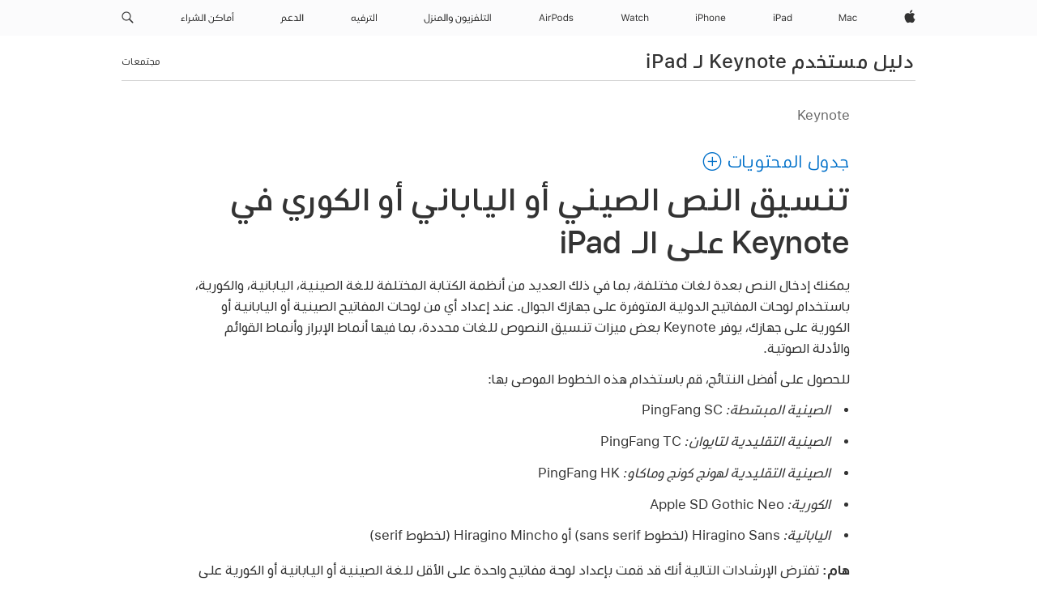

--- FILE ---
content_type: text/html;charset=utf-8
request_url: https://support.apple.com/ar-eg/guide/keynote-ipad/tan27594558f/ipados
body_size: 32067
content:

    
<!DOCTYPE html>
<html lang="ar" prefix="og: http://ogp.me/ns#" dir=rtl>

<head>
	<meta name="viewport" content="width=device-width, initial-scale=1" />
	<meta http-equiv="content-type" content="text/html; charset=UTF-8" />
	<title lang="ar">تنسيق النص الصيني أو الياباني أو الكوري في Keynote على الـ iPad - Apple دعم (EG)</title>
	<link rel="dns-prefetch" href="https://www.apple.com/" />
	<link rel="preconnect" href="https://www.apple.com/" crossorigin />
	<link rel="canonical" href="https://support.apple.com/ar-eg/guide/keynote-ipad/tan27594558f/ipados" />
	<link rel="apple-touch-icon" href="/favicon.ico">
    <link rel="icon" type="image/png" href="/favicon.ico">
	
	
		<meta name="description" content="في Keynote على الـ iPad، يمكنك تنسيق النص الصيني أو الياباني أو الكوري باستخدام علامات التوكيد وأنماط القوائم." />
		<meta property="og:url" content="https://support.apple.com/ar-eg/guide/keynote-ipad/tan27594558f/ipados" />
		<meta property="og:title" content="تنسيق النص الصيني أو الياباني أو الكوري في Keynote على الـ iPad" />
		<meta property="og:description" content="في Keynote على الـ iPad، يمكنك تنسيق النص الصيني أو الياباني أو الكوري باستخدام علامات التوكيد وأنماط القوائم." />
		<meta property="og:site_name" content="Apple Support" />
		<meta property="og:locale" content="ar_EG" />
		<meta property="og:type" content="article" />
		<meta name="ac-gn-search-field[locale]" content="ar_EG" />
	

	
	
	
	
		<link rel="alternate" hreflang="en-ie" href="https://support.apple.com/en-ie/guide/keynote-ipad/tan27594558f/ipados">
	
		<link rel="alternate" hreflang="ar-kw" href="https://support.apple.com/ar-kw/guide/keynote-ipad/tan27594558f/ipados">
	
		<link rel="alternate" hreflang="en-il" href="https://support.apple.com/en-il/guide/keynote-ipad/tan27594558f/ipados">
	
		<link rel="alternate" hreflang="ms-my" href="https://support.apple.com/ms-my/guide/keynote-ipad/tan27594558f/ipados">
	
		<link rel="alternate" hreflang="en-in" href="https://support.apple.com/en-in/guide/keynote-ipad/tan27594558f/ipados">
	
		<link rel="alternate" hreflang="en-ae" href="https://support.apple.com/en-ae/guide/keynote-ipad/tan27594558f/ipados">
	
		<link rel="alternate" hreflang="en-za" href="https://support.apple.com/en-za/guide/keynote-ipad/tan27594558f/ipados">
	
		<link rel="alternate" hreflang="ta-in" href="https://support.apple.com/ta-in/guide/keynote-ipad/tan27594558f/ipados">
	
		<link rel="alternate" hreflang="no-no" href="https://support.apple.com/no-no/guide/keynote-ipad/tan27594558f/ipados">
	
		<link rel="alternate" hreflang="en-al" href="https://support.apple.com/en-al/guide/keynote-ipad/tan27594558f/ipados">
	
		<link rel="alternate" hreflang="en-is" href="https://support.apple.com/en-is/guide/keynote-ipad/tan27594558f/ipados">
	
		<link rel="alternate" hreflang="el-gr" href="https://support.apple.com/el-gr/guide/keynote-ipad/tan27594558f/ipados">
	
		<link rel="alternate" hreflang="en-am" href="https://support.apple.com/en-am/guide/keynote-ipad/tan27594558f/ipados">
	
		<link rel="alternate" hreflang="nl-nl" href="https://support.apple.com/nl-nl/guide/keynote-ipad/tan27594558f/ipados">
	
		<link rel="alternate" hreflang="en-au" href="https://support.apple.com/en-au/guide/keynote-ipad/tan27594558f/ipados">
	
		<link rel="alternate" hreflang="he-il" href="https://support.apple.com/he-il/guide/keynote-ipad/tan27594558f/ipados">
	
		<link rel="alternate" hreflang="en-az" href="https://support.apple.com/en-az/guide/keynote-ipad/tan27594558f/ipados">
	
		<link rel="alternate" hreflang="or-in" href="https://support.apple.com/or-in/guide/keynote-ipad/tan27594558f/ipados">
	
		<link rel="alternate" hreflang="hu-hu" href="https://support.apple.com/hu-hu/guide/keynote-ipad/tan27594558f/ipados">
	
		<link rel="alternate" hreflang="ml-in" href="https://support.apple.com/ml-in/guide/keynote-ipad/tan27594558f/ipados">
	
		<link rel="alternate" hreflang="en-jo" href="https://support.apple.com/en-jo/guide/keynote-ipad/tan27594558f/ipados">
	
		<link rel="alternate" hreflang="en-bh" href="https://support.apple.com/en-bh/guide/keynote-ipad/tan27594558f/ipados">
	
		<link rel="alternate" hreflang="es-cl" href="https://support.apple.com/es-cl/guide/keynote-ipad/tan27594558f/ipados">
	
		<link rel="alternate" hreflang="fr-sn" href="https://support.apple.com/fr-sn/guide/keynote-ipad/tan27594558f/ipados">
	
		<link rel="alternate" hreflang="fr-ca" href="https://support.apple.com/fr-ca/guide/keynote-ipad/tan27594558f/ipados">
	
		<link rel="alternate" hreflang="es-co" href="https://support.apple.com/es-co/guide/keynote-ipad/tan27594558f/ipados">
	
		<link rel="alternate" hreflang="pl-pl" href="https://support.apple.com/pl-pl/guide/keynote-ipad/tan27594558f/ipados">
	
		<link rel="alternate" hreflang="en-bn" href="https://support.apple.com/en-bn/guide/keynote-ipad/tan27594558f/ipados">
	
		<link rel="alternate" hreflang="pt-pt" href="https://support.apple.com/pt-pt/guide/keynote-ipad/tan27594558f/ipados">
	
		<link rel="alternate" hreflang="en-sa" href="https://support.apple.com/en-sa/guide/keynote-ipad/tan27594558f/ipados">
	
		<link rel="alternate" hreflang="fr-be" href="https://support.apple.com/fr-be/guide/keynote-ipad/tan27594558f/ipados">
	
		<link rel="alternate" hreflang="ar-eg" href="https://support.apple.com/ar-eg/guide/keynote-ipad/tan27594558f/ipados">
	
		<link rel="alternate" hreflang="en-bw" href="https://support.apple.com/en-bw/guide/keynote-ipad/tan27594558f/ipados">
	
		<link rel="alternate" hreflang="en-sg" href="https://support.apple.com/en-sg/guide/keynote-ipad/tan27594558f/ipados">
	
		<link rel="alternate" hreflang="en-by" href="https://support.apple.com/en-by/guide/keynote-ipad/tan27594558f/ipados">
	
		<link rel="alternate" hreflang="en-ke" href="https://support.apple.com/en-ke/guide/keynote-ipad/tan27594558f/ipados">
	
		<link rel="alternate" hreflang="hr-hr" href="https://support.apple.com/hr-hr/guide/keynote-ipad/tan27594558f/ipados">
	
		<link rel="alternate" hreflang="en-om" href="https://support.apple.com/en-om/guide/keynote-ipad/tan27594558f/ipados">
	
		<link rel="alternate" hreflang="en-ge" href="https://support.apple.com/en-ge/guide/keynote-ipad/tan27594558f/ipados">
	
		<link rel="alternate" hreflang="zh-mo" href="https://support.apple.com/zh-mo/guide/keynote-ipad/tan27594558f/ipados">
	
		<link rel="alternate" hreflang="de-at" href="https://support.apple.com/de-at/guide/keynote-ipad/tan27594558f/ipados">
	
		<link rel="alternate" hreflang="en-gu" href="https://support.apple.com/en-gu/guide/keynote-ipad/tan27594558f/ipados">
	
		<link rel="alternate" hreflang="en-gw" href="https://support.apple.com/en-gw/guide/keynote-ipad/tan27594558f/ipados">
	
		<link rel="alternate" hreflang="fr-gn" href="https://support.apple.com/fr-gn/guide/keynote-ipad/tan27594558f/ipados">
	
		<link rel="alternate" hreflang="fr-gq" href="https://support.apple.com/fr-gq/guide/keynote-ipad/tan27594558f/ipados">
	
		<link rel="alternate" hreflang="cs-cz" href="https://support.apple.com/cs-cz/guide/keynote-ipad/tan27594558f/ipados">
	
		<link rel="alternate" hreflang="en-ph" href="https://support.apple.com/en-ph/guide/keynote-ipad/tan27594558f/ipados">
	
		<link rel="alternate" hreflang="zh-tw" href="https://support.apple.com/zh-tw/guide/keynote-ipad/tan27594558f/ipados">
	
		<link rel="alternate" hreflang="en-hk" href="https://support.apple.com/en-hk/guide/keynote-ipad/tan27594558f/ipados">
	
		<link rel="alternate" hreflang="ko-kr" href="https://support.apple.com/ko-kr/guide/keynote-ipad/tan27594558f/ipados">
	
		<link rel="alternate" hreflang="sk-sk" href="https://support.apple.com/sk-sk/guide/keynote-ipad/tan27594558f/ipados">
	
		<link rel="alternate" hreflang="ru-ru" href="https://support.apple.com/ru-ru/guide/keynote-ipad/tan27594558f/ipados">
	
		<link rel="alternate" hreflang="ar-om" href="https://support.apple.com/ar-om/guide/keynote-ipad/tan27594558f/ipados">
	
		<link rel="alternate" hreflang="en-qa" href="https://support.apple.com/en-qa/guide/keynote-ipad/tan27594558f/ipados">
	
		<link rel="alternate" hreflang="sv-se" href="https://support.apple.com/sv-se/guide/keynote-ipad/tan27594558f/ipados">
	
		<link rel="alternate" hreflang="mr-in" href="https://support.apple.com/mr-in/guide/keynote-ipad/tan27594558f/ipados">
	
		<link rel="alternate" hreflang="da-dk" href="https://support.apple.com/da-dk/guide/keynote-ipad/tan27594558f/ipados">
	
		<link rel="alternate" hreflang="uk-ua" href="https://support.apple.com/uk-ua/guide/keynote-ipad/tan27594558f/ipados">
	
		<link rel="alternate" hreflang="en-us" href="https://support.apple.com/guide/keynote-ipad/tan27594558f/ipados">
	
		<link rel="alternate" hreflang="en-mk" href="https://support.apple.com/en-mk/guide/keynote-ipad/tan27594558f/ipados">
	
		<link rel="alternate" hreflang="en-mn" href="https://support.apple.com/en-mn/guide/keynote-ipad/tan27594558f/ipados">
	
		<link rel="alternate" hreflang="gu-in" href="https://support.apple.com/gu-in/guide/keynote-ipad/tan27594558f/ipados">
	
		<link rel="alternate" hreflang="en-eg" href="https://support.apple.com/en-eg/guide/keynote-ipad/tan27594558f/ipados">
	
		<link rel="alternate" hreflang="en-mo" href="https://support.apple.com/en-mo/guide/keynote-ipad/tan27594558f/ipados">
	
		<link rel="alternate" hreflang="en-uz" href="https://support.apple.com/en-uz/guide/keynote-ipad/tan27594558f/ipados">
	
		<link rel="alternate" hreflang="fr-ne" href="https://support.apple.com/fr-ne/guide/keynote-ipad/tan27594558f/ipados">
	
		<link rel="alternate" hreflang="en-mt" href="https://support.apple.com/en-mt/guide/keynote-ipad/tan27594558f/ipados">
	
		<link rel="alternate" hreflang="nl-be" href="https://support.apple.com/nl-be/guide/keynote-ipad/tan27594558f/ipados">
	
		<link rel="alternate" hreflang="zh-cn" href="https://support.apple.com/zh-cn/guide/keynote-ipad/tan27594558f/ipados">
	
		<link rel="alternate" hreflang="te-in" href="https://support.apple.com/te-in/guide/keynote-ipad/tan27594558f/ipados">
	
		<link rel="alternate" hreflang="en-mz" href="https://support.apple.com/en-mz/guide/keynote-ipad/tan27594558f/ipados">
	
		<link rel="alternate" hreflang="fr-ml" href="https://support.apple.com/fr-ml/guide/keynote-ipad/tan27594558f/ipados">
	
		<link rel="alternate" hreflang="en-my" href="https://support.apple.com/en-my/guide/keynote-ipad/tan27594558f/ipados">
	
		<link rel="alternate" hreflang="hi-in" href="https://support.apple.com/hi-in/guide/keynote-ipad/tan27594558f/ipados">
	
		<link rel="alternate" hreflang="fr-mu" href="https://support.apple.com/fr-mu/guide/keynote-ipad/tan27594558f/ipados">
	
		<link rel="alternate" hreflang="en-ng" href="https://support.apple.com/en-ng/guide/keynote-ipad/tan27594558f/ipados">
	
		<link rel="alternate" hreflang="el-cy" href="https://support.apple.com/el-cy/guide/keynote-ipad/tan27594558f/ipados">
	
		<link rel="alternate" hreflang="en-vn" href="https://support.apple.com/en-vn/guide/keynote-ipad/tan27594558f/ipados">
	
		<link rel="alternate" hreflang="ja-jp" href="https://support.apple.com/ja-jp/guide/keynote-ipad/tan27594558f/ipados">
	
		<link rel="alternate" hreflang="de-ch" href="https://support.apple.com/de-ch/guide/keynote-ipad/tan27594558f/ipados">
	
		<link rel="alternate" hreflang="ar-qa" href="https://support.apple.com/ar-qa/guide/keynote-ipad/tan27594558f/ipados">
	
		<link rel="alternate" hreflang="en-nz" href="https://support.apple.com/en-nz/guide/keynote-ipad/tan27594558f/ipados">
	
		<link rel="alternate" hreflang="ro-ro" href="https://support.apple.com/ro-ro/guide/keynote-ipad/tan27594558f/ipados">
	
		<link rel="alternate" hreflang="it-ch" href="https://support.apple.com/it-ch/guide/keynote-ipad/tan27594558f/ipados">
	
		<link rel="alternate" hreflang="tr-tr" href="https://support.apple.com/tr-tr/guide/keynote-ipad/tan27594558f/ipados">
	
		<link rel="alternate" hreflang="fr-fr" href="https://support.apple.com/fr-fr/guide/keynote-ipad/tan27594558f/ipados">
	
		<link rel="alternate" hreflang="vi-vn" href="https://support.apple.com/vi-vn/guide/keynote-ipad/tan27594558f/ipados">
	
		<link rel="alternate" hreflang="en-gb" href="https://support.apple.com/en-gb/guide/keynote-ipad/tan27594558f/ipados">
	
		<link rel="alternate" hreflang="fi-fi" href="https://support.apple.com/fi-fi/guide/keynote-ipad/tan27594558f/ipados">
	
		<link rel="alternate" hreflang="en-kg" href="https://support.apple.com/en-kg/guide/keynote-ipad/tan27594558f/ipados">
	
		<link rel="alternate" hreflang="en-ca" href="https://support.apple.com/en-ca/guide/keynote-ipad/tan27594558f/ipados">
	
		<link rel="alternate" hreflang="fr-tn" href="https://support.apple.com/fr-tn/guide/keynote-ipad/tan27594558f/ipados">
	
		<link rel="alternate" hreflang="ar-ae" href="https://support.apple.com/ar-ae/guide/keynote-ipad/tan27594558f/ipados">
	
		<link rel="alternate" hreflang="bn-in" href="https://support.apple.com/bn-in/guide/keynote-ipad/tan27594558f/ipados">
	
		<link rel="alternate" hreflang="en-kw" href="https://support.apple.com/en-kw/guide/keynote-ipad/tan27594558f/ipados">
	
		<link rel="alternate" hreflang="en-kz" href="https://support.apple.com/en-kz/guide/keynote-ipad/tan27594558f/ipados">
	
		<link rel="alternate" hreflang="fr-cf" href="https://support.apple.com/fr-cf/guide/keynote-ipad/tan27594558f/ipados">
	
		<link rel="alternate" hreflang="fr-ci" href="https://support.apple.com/fr-ci/guide/keynote-ipad/tan27594558f/ipados">
	
		<link rel="alternate" hreflang="pa-in" href="https://support.apple.com/pa-in/guide/keynote-ipad/tan27594558f/ipados">
	
		<link rel="alternate" hreflang="fr-ch" href="https://support.apple.com/fr-ch/guide/keynote-ipad/tan27594558f/ipados">
	
		<link rel="alternate" hreflang="es-us" href="https://support.apple.com/es-us/guide/keynote-ipad/tan27594558f/ipados">
	
		<link rel="alternate" hreflang="kn-in" href="https://support.apple.com/kn-in/guide/keynote-ipad/tan27594558f/ipados">
	
		<link rel="alternate" hreflang="fr-cm" href="https://support.apple.com/fr-cm/guide/keynote-ipad/tan27594558f/ipados">
	
		<link rel="alternate" hreflang="en-lb" href="https://support.apple.com/en-lb/guide/keynote-ipad/tan27594558f/ipados">
	
		<link rel="alternate" hreflang="en-tj" href="https://support.apple.com/en-tj/guide/keynote-ipad/tan27594558f/ipados">
	
		<link rel="alternate" hreflang="en-tm" href="https://support.apple.com/en-tm/guide/keynote-ipad/tan27594558f/ipados">
	
		<link rel="alternate" hreflang="ar-sa" href="https://support.apple.com/ar-sa/guide/keynote-ipad/tan27594558f/ipados">
	
		<link rel="alternate" hreflang="de-de" href="https://support.apple.com/de-de/guide/keynote-ipad/tan27594558f/ipados">
	
		<link rel="alternate" hreflang="ca-es" href="https://support.apple.com/ca-es/guide/keynote-ipad/tan27594558f/ipados">
	
		<link rel="alternate" hreflang="en-lk" href="https://support.apple.com/en-lk/guide/keynote-ipad/tan27594558f/ipados">
	
		<link rel="alternate" hreflang="fr-ma" href="https://support.apple.com/fr-ma/guide/keynote-ipad/tan27594558f/ipados">
	
		<link rel="alternate" hreflang="zh-hk" href="https://support.apple.com/zh-hk/guide/keynote-ipad/tan27594558f/ipados">
	
		<link rel="alternate" hreflang="pt-br" href="https://support.apple.com/pt-br/guide/keynote-ipad/tan27594558f/ipados">
	
		<link rel="alternate" hreflang="de-li" href="https://support.apple.com/de-li/guide/keynote-ipad/tan27594558f/ipados">
	
		<link rel="alternate" hreflang="es-es" href="https://support.apple.com/es-es/guide/keynote-ipad/tan27594558f/ipados">
	
		<link rel="alternate" hreflang="ar-bh" href="https://support.apple.com/ar-bh/guide/keynote-ipad/tan27594558f/ipados">
	
		<link rel="alternate" hreflang="fr-mg" href="https://support.apple.com/fr-mg/guide/keynote-ipad/tan27594558f/ipados">
	
		<link rel="alternate" hreflang="ar-jo" href="https://support.apple.com/ar-jo/guide/keynote-ipad/tan27594558f/ipados">
	
		<link rel="alternate" hreflang="es-mx" href="https://support.apple.com/es-mx/guide/keynote-ipad/tan27594558f/ipados">
	
		<link rel="alternate" hreflang="it-it" href="https://support.apple.com/it-it/guide/keynote-ipad/tan27594558f/ipados">
	
		<link rel="alternate" hreflang="ur-in" href="https://support.apple.com/ur-in/guide/keynote-ipad/tan27594558f/ipados">
	
		<link rel="alternate" hreflang="id-id" href="https://support.apple.com/id-id/guide/keynote-ipad/tan27594558f/ipados">
	
		<link rel="alternate" hreflang="de-lu" href="https://support.apple.com/de-lu/guide/keynote-ipad/tan27594558f/ipados">
	
		<link rel="alternate" hreflang="en-md" href="https://support.apple.com/en-md/guide/keynote-ipad/tan27594558f/ipados">
	
		<link rel="alternate" hreflang="fr-lu" href="https://support.apple.com/fr-lu/guide/keynote-ipad/tan27594558f/ipados">
	
		<link rel="alternate" hreflang="en-me" href="https://support.apple.com/en-me/guide/keynote-ipad/tan27594558f/ipados">
	
		<link rel="alternate" hreflang="th-th" href="https://support.apple.com/th-th/guide/keynote-ipad/tan27594558f/ipados">
	

		<link rel="preload" as="style" href="/clientside/build/apd-sasskit.built.css" onload="this.onload=null;this.rel='stylesheet'">
		<noscript>
			<link rel="stylesheet" href="/clientside/build/apd-sasskit.built.css" type="text/css" />
		</noscript>

		
				<link rel="preload" as="style" href="/clientside/build/app-apd.rtl.css" onload="this.onload=null;this.rel='stylesheet'">
				<noscript>
					<link rel="stylesheet" href="/clientside/build/app-apd.rtl.css" type="text/css" />
				</noscript>
				<link rel="preload" as="style" href="/clientside/build/apd_rtl_overrides.css"
					onload="this.onload=null;this.rel='stylesheet'">
				<noscript>
					<link rel="stylesheet" href="/clientside/build/apd_rtl_overrides.css" type="text/css" />
				</noscript>
        

	
    <link rel="preload" as="style"
        href="//www.apple.com/wss/fonts?families=:SF+Pro+Gulf,v1:200,300,400,500,600|SF+Pro,v1:200,300,400,500,600|SF+Pro+Icons,v1"
        onload="this.onload=null;this.rel='stylesheet'">
    <noscript>
        <link rel="stylesheet" href="//www.apple.com/wss/fonts?families=:SF+Pro+Gulf,v1:200,300,400,500,600|SF+Pro,v1:200,300,400,500,600|SF+Pro+Icons,v1" type="text/css" />
    </noscript>


	<script>
 
    var _applemd = {
        page: {
            
            site_section: "kb",
            
            content_type: "bk",
            info_type: "",
            topics: "",
            in_house: "",
            locale: "ar-eg",
            
                content_template: "topic",
            
            friendly_content: {
                title: `دليل مستخدم Keynote لـ iPad`,
                publish_date: "04032025",
                
                    topic_id:   "TAN27594558F",
                    article_id        :   "BK_BD94F742E21A6BB32B3BE82570198470_TAN27594558F",
                    product_version   :   "keynote-ipad, 14.4",
                    os_version        :   "Keynote, 1.0",
                    article_version   :   "1"
                
            },
            
            
        },
        
            product: "keynote-ipad"
        
    };
    const isMobilePlayer = /iPhone|iPod|Android/i.test(navigator.userAgent);
    

</script>

	
	<script>
		var data = {	
			showHelpFulfeedBack: true,
			id: "BK_BD94F742E21A6BB32B3BE82570198470_TAN27594558F",
			locale: "ar_EG",
			podCookie: "eg~ar",
			source : "",
			isSecureEnv: false,
			dtmPageSource: "topic",
			domain: "support.apple.com",
			isNeighborJsEnabled: true,
            dtmPageName: "acs.pageload"
		}
		window.appState = JSON.stringify(data);
	</script>
	 
		<script src="/clientside/build/nn.js" type="text/javascript" charset="utf-8"></script>
<script>
    
     var neighborInitData = {
        appDataSchemaVersion: '1.0.0',
        webVitalDataThrottlingPercentage: 100,
        reportThrottledWebVitalDataTypes: ['system:dom-content-loaded', 'system:load', 'system:unfocus', 'system:focus', 'system:unload', 'system:page-hide', 'system:visibility-change-visible', 'system:visibility-change-hidden', 'system:event', 'app:load', 'app:unload', 'app:event'],
        trackMarcomSearch: true,
        trackSurvey: true,
        
        endpoint: 'https://supportmetrics.apple.com/content/services/stats'
    }
</script>

	



</head>


	<body id="tan27594558f" dir="rtl" data-istaskopen="false" lang="ar" class="ac-gn-current-support no-js AppleTopic apd-topic" data-designversion="2" itemscope
		itemtype="https://schema.org/TechArticle">

    
	
		





		 <meta name="globalnav-store-key" content="S2A49YFKJF2JAT22K" />
<meta name="globalnav-search-field[name]" content="q" />
<meta name="globalnav-search-field[action]" content="https://support.apple.com/kb/index" />
<meta name="globalnav-search-field[src]" content="globalnav_support" />
<meta name="globalnav-search-field[type]" content="organic" />
<meta name="globalnav-search-field[page]" content="search" />
<meta name="globalnav-search-field[locale]" content="ar_EG" />
<meta name="globalnav-search-field[placeholder]" content="البحث في الدّعم" />
<link
  rel="stylesheet"
  type="text/css"
  href="https://www.apple.com/api-www/global-elements/global-header/v1/assets/globalheader.css"
/>
<div id="globalheader" class="globalnav-scrim globalheader-light"><aside id="globalmessage-segment" lang="ar-EG" dir="rtl" class="globalmessage-segment"><ul data-strings="{}" class="globalmessage-segment-content"></ul></aside><nav id="globalnav" lang="ar-EG" dir="rtl" aria-label="العامة" data-analytics-element-engagement-start="globalnav:onFlyoutOpen" data-analytics-element-engagement-end="globalnav:onFlyoutClose" data-analytics-activitymap-region-id="global nav" data-analytics-region="global nav" class="globalnav no-js   "><div class="globalnav-content"><div class="globalnav-item globalnav-menuback"><button aria-label="القائمة الرئيسية" class="globalnav-menuback-button"><span class="globalnav-chevron-icon"><svg height="48" viewBox="0 0 9 48" width="9" xmlns="http://www.w3.org/2000/svg"><path d="m1.5618 24.0621 6.5581-6.4238c.2368-.2319.2407-.6118.0088-.8486-.2324-.2373-.6123-.2407-.8486-.0088l-7 6.8569c-.1157.1138-.1807.2695-.1802.4316.001.1621.0674.3174.1846.4297l7 6.7241c.1162.1118.2661.1675.4155.1675.1577 0 .3149-.062.4326-.1846.2295-.2388.2222-.6187-.0171-.8481z"></path></svg></span></button></div><ul id="globalnav-list" class="globalnav-list"><li data-analytics-element-engagement="globalnav hover - apple" class="
				globalnav-item
				globalnav-item-apple
				
				
			"><a href="https://www.apple.com/eg-ar/" data-globalnav-item-name="apple" data-analytics-title="apple home" aria-label="Apple‏" class="globalnav-link globalnav-link-apple"><span class="globalnav-image-regular globalnav-link-image"><svg height="44" viewBox="0 0 14 44" width="14" xmlns="http://www.w3.org/2000/svg"><path d="m13.0729 17.6825a3.61 3.61 0 0 0 -1.7248 3.0365 3.5132 3.5132 0 0 0 2.1379 3.2223 8.394 8.394 0 0 1 -1.0948 2.2618c-.6816.9812-1.3943 1.9623-2.4787 1.9623s-1.3633-.63-2.613-.63c-1.2187 0-1.6525.6507-2.644.6507s-1.6834-.9089-2.4787-2.0243a9.7842 9.7842 0 0 1 -1.6628-5.2776c0-3.0984 2.014-4.7405 3.9969-4.7405 1.0535 0 1.9314.6919 2.5924.6919.63 0 1.6112-.7333 2.8092-.7333a3.7579 3.7579 0 0 1 3.1604 1.5802zm-3.7284-2.8918a3.5615 3.5615 0 0 0 .8469-2.22 1.5353 1.5353 0 0 0 -.031-.32 3.5686 3.5686 0 0 0 -2.3445 1.2084 3.4629 3.4629 0 0 0 -.8779 2.1585 1.419 1.419 0 0 0 .031.2892 1.19 1.19 0 0 0 .2169.0207 3.0935 3.0935 0 0 0 2.1586-1.1368z"></path></svg></span><span class="globalnav-image-compact globalnav-link-image"><svg height="48" viewBox="0 0 17 48" width="17" xmlns="http://www.w3.org/2000/svg"><path d="m15.5752 19.0792a4.2055 4.2055 0 0 0 -2.01 3.5376 4.0931 4.0931 0 0 0 2.4908 3.7542 9.7779 9.7779 0 0 1 -1.2755 2.6351c-.7941 1.1431-1.6244 2.2862-2.8878 2.2862s-1.5883-.734-3.0443-.734c-1.42 0-1.9252.7581-3.08.7581s-1.9611-1.0589-2.8876-2.3584a11.3987 11.3987 0 0 1 -1.9373-6.1487c0-3.61 2.3464-5.523 4.6566-5.523 1.2274 0 2.25.8062 3.02.8062.734 0 1.8771-.8543 3.2729-.8543a4.3778 4.3778 0 0 1 3.6822 1.841zm-6.8586-2.0456a1.3865 1.3865 0 0 1 -.2527-.024 1.6557 1.6557 0 0 1 -.0361-.337 4.0341 4.0341 0 0 1 1.0228-2.5148 4.1571 4.1571 0 0 1 2.7314-1.4078 1.7815 1.7815 0 0 1 .0361.373 4.1487 4.1487 0 0 1 -.9867 2.587 3.6039 3.6039 0 0 1 -2.5148 1.3236z"></path></svg></span><span class="globalnav-link-text">Apple‏</span></a></li><li data-topnav-flyout-item="menu" data-topnav-flyout-label="Menu" role="none" class="globalnav-item globalnav-menu"><div data-topnav-flyout="menu" class="globalnav-flyout"><div class="globalnav-menu-list"><div data-analytics-element-engagement="globalnav hover - mac" class="
				globalnav-item
				globalnav-item-mac
				globalnav-item-menu
				
			"><ul role="none" class="globalnav-submenu-trigger-group"><li class="globalnav-submenu-trigger-item"><a href="https://www.apple.com/eg-ar/mac/" data-globalnav-item-name="mac" data-topnav-flyout-trigger-compact="true" data-analytics-title="mac" data-analytics-element-engagement="hover - mac" aria-label="Mac" class="globalnav-link globalnav-submenu-trigger-link globalnav-link-mac"><span class="globalnav-link-text-container"><span class="globalnav-image-regular globalnav-link-image"><svg height="44" viewBox="0 0 23 44" width="23" xmlns="http://www.w3.org/2000/svg"><path d="m8.1558 25.9987v-6.457h-.0703l-2.666 6.457h-.8907l-2.666-6.457h-.0703v6.457h-.9844v-8.4551h1.2246l2.8945 7.0547h.0938l2.8945-7.0547h1.2246v8.4551zm2.5166-1.7696c0-1.1309.832-1.7812 2.3027-1.8691l1.8223-.1113v-.5742c0-.7793-.4863-1.207-1.4297-1.207-.7559 0-1.2832.2871-1.4238.7852h-1.0195c.1348-1.0137 1.1309-1.6816 2.4785-1.6816 1.541 0 2.4023.791 2.4023 2.1035v4.3242h-.9609v-.9318h-.0938c-.4102.6738-1.1016 1.043-1.9453 1.043-1.2246 0-2.1328-.7266-2.1328-1.8809zm4.125-.5859v-.5801l-1.6992.1113c-.9609.0645-1.3828.3984-1.3828 1.0312 0 .6445.5449 1.0195 1.2773 1.0195 1.0371.0001 1.8047-.6796 1.8047-1.5819zm6.958-2.0273c-.1641-.627-.7207-1.1367-1.6289-1.1367-1.1367 0-1.8516.9082-1.8516 2.3379 0 1.459.7266 2.3848 1.8516 2.3848.8496 0 1.4414-.3926 1.6289-1.1074h1.0195c-.1816 1.1602-1.125 2.0156-2.6426 2.0156-1.7695 0-2.9004-1.2832-2.9004-3.293 0-1.9688 1.125-3.2461 2.8945-3.2461 1.5352 0 2.4727.9199 2.6484 2.0449z"></path></svg></span><span class="globalnav-link-text">Mac</span></span></a></li></ul></div><div data-analytics-element-engagement="globalnav hover - ipad" class="
				globalnav-item
				globalnav-item-ipad
				globalnav-item-menu
				
			"><ul role="none" class="globalnav-submenu-trigger-group"><li class="globalnav-submenu-trigger-item"><a href="https://www.apple.com/eg-ar/ipad/" data-globalnav-item-name="ipad" data-topnav-flyout-trigger-compact="true" data-analytics-title="ipad" data-analytics-element-engagement="hover - ipad" aria-label="iPad‏" class="globalnav-link globalnav-submenu-trigger-link globalnav-link-ipad"><span class="globalnav-link-text-container"><span class="globalnav-image-regular globalnav-link-image"><svg height="44" viewBox="0 0 24 44" width="24" xmlns="http://www.w3.org/2000/svg"><path d="m14.9575 23.7002c0 .902-.768 1.582-1.805 1.582-.732 0-1.277-.375-1.277-1.02 0-.632.422-.966 1.383-1.031l1.699-.111zm-1.395-4.072c-1.347 0-2.343.668-2.478 1.681h1.019c.141-.498.668-.785 1.424-.785.944 0 1.43.428 1.43 1.207v.574l-1.822.112c-1.471.088-2.303.738-2.303 1.869 0 1.154.908 1.881 2.133 1.881.844 0 1.535-.369 1.945-1.043h.094v.931h.961v-4.324c0-1.312-.862-2.103-2.403-2.103zm6.769 5.575c-1.155 0-1.846-.885-1.846-2.361 0-1.471.697-2.362 1.846-2.362 1.142 0 1.857.914 1.857 2.362 0 1.459-.709 2.361-1.857 2.361zm1.834-8.027v3.503h-.088c-.358-.691-1.102-1.107-1.981-1.107-1.605 0-2.654 1.289-2.654 3.27 0 1.986 1.037 3.269 2.654 3.269.873 0 1.623-.416 2.022-1.119h.093v1.008h.961v-8.824zm-15.394 4.869h-1.863v-3.563h1.863c1.225 0 1.899.639 1.899 1.799 0 1.119-.697 1.764-1.899 1.764zm.276-4.5h-3.194v8.455h1.055v-3.018h2.127c1.588 0 2.719-1.119 2.719-2.701 0-1.611-1.108-2.736-2.707-2.736zm-6.064 8.454h1.008v-6.316h-1.008zm-.199-8.237c0-.387.316-.704.703-.704s.703.317.703.704c0 .386-.316.703-.703.703s-.703-.317-.703-.703z"></path></svg></span><span class="globalnav-link-text">iPad‏</span></span></a></li></ul></div><div data-analytics-element-engagement="globalnav hover - iphone" class="
				globalnav-item
				globalnav-item-iphone
				globalnav-item-menu
				
			"><ul role="none" class="globalnav-submenu-trigger-group"><li class="globalnav-submenu-trigger-item"><a href="https://www.apple.com/eg-ar/iphone/" data-globalnav-item-name="iphone" data-topnav-flyout-trigger-compact="true" data-analytics-title="iphone" data-analytics-element-engagement="hover - iphone" aria-label="iPhone" class="globalnav-link globalnav-submenu-trigger-link globalnav-link-iphone"><span class="globalnav-link-text-container"><span class="globalnav-image-regular globalnav-link-image"><svg height="44" viewBox="0 0 38 44" width="38" xmlns="http://www.w3.org/2000/svg"><path d="m32.7129 22.3203h3.48c-.023-1.119-.691-1.857-1.693-1.857-1.008 0-1.711.738-1.787 1.857zm4.459 2.045c-.293 1.078-1.277 1.746-2.66 1.746-1.752 0-2.848-1.266-2.848-3.264 0-1.986 1.113-3.275 2.848-3.275 1.705 0 2.742 1.213 2.742 3.176v.386h-4.541v.047c.053 1.248.75 2.039 1.822 2.039.815 0 1.366-.298 1.629-.855zm-12.282-4.682h.961v.996h.094c.316-.697.932-1.107 1.898-1.107 1.418 0 2.209.838 2.209 2.338v4.09h-1.007v-3.844c0-1.137-.481-1.676-1.489-1.676s-1.658.674-1.658 1.781v3.739h-1.008zm-2.499 3.158c0-1.5-.674-2.361-1.869-2.361-1.196 0-1.87.861-1.87 2.361 0 1.495.674 2.362 1.87 2.362 1.195 0 1.869-.867 1.869-2.362zm-4.782 0c0-2.033 1.114-3.269 2.913-3.269 1.798 0 2.912 1.236 2.912 3.269 0 2.028-1.114 3.27-2.912 3.27-1.799 0-2.913-1.242-2.913-3.27zm-6.636-5.666h1.008v3.504h.093c.317-.697.979-1.107 1.946-1.107 1.336 0 2.179.855 2.179 2.338v4.09h-1.007v-3.844c0-1.119-.504-1.676-1.459-1.676-1.131 0-1.752.715-1.752 1.781v3.739h-1.008zm-6.015 4.87h1.863c1.202 0 1.899-.645 1.899-1.764 0-1.16-.674-1.799-1.899-1.799h-1.863zm2.139-4.5c1.599 0 2.707 1.125 2.707 2.736 0 1.582-1.131 2.701-2.719 2.701h-2.127v3.018h-1.055v-8.455zm-6.114 8.454h1.008v-6.316h-1.008zm-.2-8.238c0-.386.317-.703.703-.703.387 0 .704.317.704.703 0 .387-.317.704-.704.704-.386 0-.703-.317-.703-.704z"></path></svg></span><span class="globalnav-link-text">iPhone</span></span></a></li></ul></div><div data-analytics-element-engagement="globalnav hover - watch" class="
				globalnav-item
				globalnav-item-watch
				globalnav-item-menu
				
			"><ul role="none" class="globalnav-submenu-trigger-group"><li class="globalnav-submenu-trigger-item"><a href="https://www.apple.com/eg-ar/watch/" data-globalnav-item-name="watch" data-topnav-flyout-trigger-compact="true" data-analytics-title="watch" data-analytics-element-engagement="hover - watch" aria-label="Watch" class="globalnav-link globalnav-submenu-trigger-link globalnav-link-watch"><span class="globalnav-link-text-container"><span class="globalnav-image-regular globalnav-link-image"><svg height="44" viewBox="0 0 35 44" width="35" xmlns="http://www.w3.org/2000/svg"><path d="m28.9819 17.1758h1.008v3.504h.094c.316-.697.978-1.108 1.945-1.108 1.336 0 2.18.856 2.18 2.338v4.09h-1.008v-3.844c0-1.119-.504-1.675-1.459-1.675-1.131 0-1.752.715-1.752 1.781v3.738h-1.008zm-2.42 4.441c-.164-.627-.721-1.136-1.629-1.136-1.137 0-1.852.908-1.852 2.338 0 1.459.727 2.384 1.852 2.384.849 0 1.441-.392 1.629-1.107h1.019c-.182 1.16-1.125 2.016-2.642 2.016-1.77 0-2.901-1.284-2.901-3.293 0-1.969 1.125-3.247 2.895-3.247 1.535 0 2.472.92 2.648 2.045zm-6.533-3.568v1.635h1.407v.844h-1.407v3.574c0 .744.282 1.06.938 1.06.182 0 .281-.006.469-.023v.85c-.2.035-.393.058-.592.058-1.301 0-1.822-.48-1.822-1.687v-3.832h-1.02v-.844h1.02v-1.635zm-4.2 5.596v-.58l-1.699.111c-.961.064-1.383.398-1.383 1.031 0 .645.545 1.02 1.277 1.02 1.038 0 1.805-.68 1.805-1.582zm-4.125.586c0-1.131.832-1.782 2.303-1.869l1.822-.112v-.574c0-.779-.486-1.207-1.43-1.207-.755 0-1.283.287-1.423.785h-1.02c.135-1.014 1.131-1.682 2.479-1.682 1.541 0 2.402.792 2.402 2.104v4.324h-.961v-.931h-.094c-.41.673-1.101 1.043-1.945 1.043-1.225 0-2.133-.727-2.133-1.881zm-7.684 1.769h-.996l-2.303-8.455h1.101l1.682 6.873h.07l1.893-6.873h1.066l1.893 6.873h.07l1.682-6.873h1.101l-2.302 8.455h-.996l-1.946-6.674h-.07z"></path></svg></span><span class="globalnav-link-text">Watch</span></span></a></li></ul></div><div data-analytics-element-engagement="globalnav hover - airpods" class="
				globalnav-item
				globalnav-item-airpods
				globalnav-item-menu
				
			"><ul role="none" class="globalnav-submenu-trigger-group"><li class="globalnav-submenu-trigger-item"><a href="https://www.apple.com/eg-ar/airpods/" data-globalnav-item-name="airpods" data-topnav-flyout-trigger-compact="true" data-analytics-title="airpods" data-analytics-element-engagement="hover - airpods" aria-label="AirPods" class="globalnav-link globalnav-submenu-trigger-link globalnav-link-airpods"><span class="globalnav-link-text-container"><span class="globalnav-image-regular globalnav-link-image"><svg height="44" viewBox="0 0 43 44" width="43" xmlns="http://www.w3.org/2000/svg"><path d="m11.7153 19.6836h.961v.937h.094c.187-.615.914-1.048 1.752-1.048.164 0 .375.011.504.029v1.008c-.082-.024-.446-.059-.645-.059-.961 0-1.658.645-1.658 1.535v3.914h-1.008zm28.135-.111c1.324 0 2.244.656 2.379 1.693h-.996c-.135-.504-.627-.838-1.389-.838-.75 0-1.336.381-1.336.943 0 .434.352.704 1.096.885l.973.235c1.189.287 1.763.802 1.763 1.711 0 1.13-1.095 1.91-2.531 1.91-1.406 0-2.373-.674-2.484-1.723h1.037c.17.533.674.873 1.482.873.85 0 1.459-.404 1.459-.984 0-.434-.328-.727-1.002-.891l-1.084-.264c-1.183-.287-1.722-.796-1.722-1.71 0-1.049 1.013-1.84 2.355-1.84zm-6.665 5.631c-1.155 0-1.846-.885-1.846-2.362 0-1.471.697-2.361 1.846-2.361 1.142 0 1.857.914 1.857 2.361 0 1.459-.709 2.362-1.857 2.362zm1.834-8.028v3.504h-.088c-.358-.691-1.102-1.107-1.981-1.107-1.605 0-2.654 1.289-2.654 3.269 0 1.987 1.037 3.27 2.654 3.27.873 0 1.623-.416 2.022-1.119h.094v1.007h.961v-8.824zm-9.001 8.028c-1.195 0-1.869-.868-1.869-2.362 0-1.5.674-2.361 1.869-2.361 1.196 0 1.869.861 1.869 2.361 0 1.494-.673 2.362-1.869 2.362zm0-5.631c-1.799 0-2.912 1.236-2.912 3.269 0 2.028 1.113 3.27 2.912 3.27s2.912-1.242 2.912-3.27c0-2.033-1.113-3.269-2.912-3.269zm-17.071 6.427h1.008v-6.316h-1.008zm-.199-8.238c0-.387.317-.703.703-.703.387 0 .703.316.703.703s-.316.703-.703.703c-.386 0-.703-.316-.703-.703zm-6.137 4.922 1.324-3.773h.093l1.325 3.773zm1.892-5.139h-1.043l-3.117 8.455h1.107l.85-2.42h3.363l.85 2.42h1.107zm14.868 4.5h-1.864v-3.562h1.864c1.224 0 1.898.639 1.898 1.799 0 1.119-.697 1.763-1.898 1.763zm.275-4.5h-3.193v8.455h1.054v-3.017h2.127c1.588 0 2.719-1.119 2.719-2.701 0-1.612-1.107-2.737-2.707-2.737z"></path></svg></span><span class="globalnav-link-text">AirPods</span></span></a></li></ul></div><div data-analytics-element-engagement="globalnav hover - tv-home" class="
				globalnav-item
				globalnav-item-tv-home
				globalnav-item-menu
				
			"><ul role="none" class="globalnav-submenu-trigger-group"><li class="globalnav-submenu-trigger-item"><a href="https://www.apple.com/eg-ar/tv-home/" data-globalnav-item-name="tv-home" data-topnav-flyout-trigger-compact="true" data-analytics-title="tv &amp; home" data-analytics-element-engagement="hover - tv &amp; home" aria-label="التلفزيون والمنزل" class="globalnav-link globalnav-submenu-trigger-link globalnav-link-tv-home"><span class="globalnav-link-text-container"><span class="globalnav-image-regular globalnav-link-image"><svg height="44" width="84" viewBox="0 0 84 44" xmlns="http://www.w3.org/2000/svg"><path d="m2.1504 28.2734c-1.0254-.5566-1.623-1.6699-1.623-3.3516v-1.0488h1.084v1.0488c0 .6504.0996 1.1895.3047 1.6113.3984.8496 1.125 1.2539 2.0156 1.2539.4453 0 .8438-.1055 1.1895-.3105.6914-.4102 1.1133-1.248 1.1133-2.5547v-7.7461h1.084v7.7461c0 .8379-.1406 1.541-.4277 2.0977-.5684 1.1191-1.6172 1.6699-2.959 1.6699-.674.0001-1.2716-.1406-1.7814-.416zm7.2041-8.5722c0-.3926.3223-.6738.7031-.6738.3926 0 .7031.2812.7031.6738 0 .375-.3105.668-.7031.668-.3808-.0001-.7031-.293-.7031-.668zm1.2305 6.2988c-.0352.5566-.1465 1.0195-.334 1.3887-.4688.9082-1.3184 1.3008-2.4141 1.3008h-.2168v-.8672h.1289c.3281 0 .627-.0703.8906-.2051.5332-.2754.873-.8965.873-2.0215v-3.791h1.084v3.293h1.4121c.9785 0 1.541-.5508 1.541-1.6816v-1.6113h1.0898v1.6113c0 1.1309.5742 1.6816 1.541 1.6816h.0469l.1758.0703v.7734l-.1757.0586h-.3164c-.7266 0-1.2949-.2168-1.7109-.6562-.1641-.1758-.2988-.3809-.3984-.6211h-.0118c-.082.2402-.1875.4453-.3223.6211-.3456.4394-.8407.6562-1.4677.6562zm2.8066-6.2988c0-.3926.3223-.6738.7031-.6738.3926 0 .7031.2812.7031.6738 0 .375-.3105.668-.7031.668-.3808-.0001-.7031-.293-.7031-.668zm10.8457 6.2988h-.3457c-.7324 0-1.2891-.2168-1.6816-.6562-.1699-.1816-.3047-.4102-.3984-.6738h-.0234c-.0879.2578-.2109.4805-.3633.6621-.3692.4452-.9552.6679-1.7696.6679h-3.4277l-.1758-.0586v-.7852l.1758-.0586h1.2832v-1.6406c0-.6445.1113-1.1895.334-1.6348.4453-.8848 1.248-1.3535 2.2324-1.3535.498 0 .9375.1172 1.3242.3516.7676.4688 1.2422 1.3184 1.2422 2.3965v.1992c0 1.1484.5508 1.6816 1.5176 1.6816h.0762l.1758.0703v.7734zm-4.582-.9023c1.2949 0 1.9043-.6211 1.9043-1.8809 0-.3633-.0645-.6855-.1875-.9609-.2578-.5566-.7207-.8848-1.3008-.8848-.9082 0-1.4766.7207-1.4766 2.0859v1.6406h1.0606zm4.4062.8437v-.7852l.1758-.0586h1.3594v-7.9219h1.0898v8.8243h-2.4492zm4.2862-8.7656h1.084v8.8242h-1.084zm3.29 10.6054h.0352c1.5234 0 2.4375-.5215 2.8652-1.4355.0527-.1113.0938-.2227.1348-.3457h-.3691c-.8027 0-1.4648-.123-1.9805-.3633-1.0312-.4805-1.5176-1.3711-1.5176-2.5371 0-.498.1113-.9492.3281-1.3477.4395-.791 1.2363-1.2832 2.2383-1.2832.4863 0 .9199.1172 1.3066.3516.7734.4688 1.2598 1.3711 1.2598 2.6367v1.2949c0 .7969-.1465 1.4883-.4453 2.0742-.5977 1.1777-1.8457 1.8574-3.8379 1.8574h-.0176zm3.2168-3.0292v-1.295c0-1.3418-.6094-2.0859-1.4824-2.0859-.2871 0-.5449.0762-.7676.2285-.4512.3105-.7148.8496-.7148 1.5 0 .4395.0938.8086.2812 1.1074.3691.5918 1.1074.8906 2.2148.8906h.457c.0059-.1113.0118-.2285.0118-.3456zm6.1309 3.5214c-1.0254-.5566-1.623-1.6699-1.623-3.3516v-1.0488h1.084v1.0488c0 .6504.0996 1.1895.3047 1.6113.3984.8496 1.125 1.2539 2.0156 1.2539.4453 0 .8438-.1055 1.1895-.3105.6914-.4102 1.1133-1.248 1.1133-2.5547v-4.2891h1.084v4.2891c0 .8379-.1406 1.541-.4277 2.0977-.5684 1.1191-1.6172 1.6699-2.959 1.6699-.674.0001-1.2717-.1406-1.7814-.416zm1.0429-7.7988c0-.3926.3223-.6738.7031-.6738.3926 0 .7031.2812.7031.6738 0 .375-.3105.668-.7031.668-.3808 0-.7031-.293-.7031-.668zm9.5505 4.2774v-1.295c0-1.3418-.6094-2.0859-1.4824-2.0859-.2871 0-.5449.0762-.7676.2285-.4512.3105-.7148.8496-.7148 1.5 0 .4395.0938.8086.2812 1.1074.3691.5918 1.1074.8906 2.2148.8906h.457c.006-.1113.0118-.2285.0118-.3456zm2.1126 3.1875c0-.3926.3223-.6738.7031-.6738.3926 0 .7031.2812.7031.6738 0 .375-.3105.668-.7031.668-.3808-.0001-.7031-.293-.7031-.668zm.3086-1.9395h-1.4778c-.0762.293-.1758.5684-.3047.8203-.5918 1.1777-1.8281 1.8574-3.8145 1.8633h-.041v-.9023h.0352c1.5234-.0059 2.4375-.5273 2.8652-1.4355.0527-.1113.0938-.2227.1348-.3457h-.3692c-.8027 0-1.4648-.123-1.9805-.3633-1.0312-.4805-1.5176-1.3711-1.5176-2.5371 0-.498.1113-.9492.3281-1.3477.4395-.791 1.2363-1.2832 2.2383-1.2832.4863 0 .9199.1172 1.3066.3516.7734.4688 1.2598 1.3711 1.2598 2.6367v1.2949c0 .1172-.0059.2344-.0117.3457h1.3008.0032 1.7168v-4.4648h1.084v5.3671zm1.7305 1.9395c0-.3926.3223-.6738.7031-.6738.3926 0 .7031.2812.7031.6738 0 .375-.3105.668-.7031.668-.3809-.0001-.7031-.293-.7031-.668zm3.2841-8.2383c0-.3926.3223-.6738.7031-.6738.3926 0 .7031.2812.7031.6738 0 .375-.3105.668-.7031.668-.3808-.0001-.7031-.293-.7031-.668zm7.752 5.3965v-1.6407c0-1.3418-.6094-2.0859-1.4766-2.0859-.2871 0-.5391.0762-.7617.2285-.4512.3047-.7266.8438-.7266 1.4707 0 .3809.0938.7266.2812 1.0312.3691.6152 1.1074.9961 2.2148.9961h.4689zm-2.1855-6.7325c0-.3926.3223-.6738.7031-.6738.3926 0 .7031.2812.7031.6738 0 .375-.3105.668-.7031.668-.3809 0-.7031-.293-.7031-.668zm-4.3243 7.6348c-.0059.5449-.0996.9844-.2695 1.3125-.3574.6973-.9961.9668-1.7754.9668-.1465 0-.252-.0059-.375-.0117v-.8555h.1172c.7793 0 1.2188-.3223 1.2188-1.4766v-4.1309h1.084v3.293h3.5508v-.041c-.1934-.1348-.375-.2988-.5391-.4863-.334-.3691-.5508-.8672-.5508-1.5645 0-.4688.1113-.8965.3398-1.2773.4512-.7676 1.2598-1.2598 2.2266-1.2598.4863 0 .9199.1172 1.3066.3516.7734.4746 1.2598 1.3887 1.2598 2.6953v1.582h1.3359c.9785 0 1.541-.5508 1.541-1.6816v-6.2402h1.0898v6.2402c0 1.1309.5742 1.6816 1.541 1.6816h.0469l.1758.0703v.7734l-.1757.0587h-.3164c-.7266 0-1.2891-.2168-1.6875-.6562-.1582-.1758-.2871-.3809-.3867-.6211h-.0469c-.082.2402-.1875.4453-.3223.6211-.3457.4394-.832.6562-1.459.6562zm12.9727-.0586v-.7852l.1758-.0586h.0469c.9785 0 1.541-.5508 1.541-1.6816v-1.6113h1.0898v1.6113c0 1.1309.5742 1.6816 1.541 1.6816h.0469l.1758.0703v.7734l-.1758.0587h-.3164c-.7266 0-1.2949-.2168-1.7109-.6562-.1641-.1758-.2988-.3809-.3984-.6211h-.0117c-.082.2402-.1875.4453-.3223.6211-.3458.4394-.8321.6562-1.4591.6562h-.0469zm.5859-6.2402c0-.3926.3223-.6738.7031-.6738.3926 0 .7031.2812.7031.6738 0 .375-.3105.668-.7031.668-.3808-.0001-.7031-.293-.7031-.668zm2.0391 0c0-.3926.3223-.6738.7031-.6738.3926 0 .7031.2812.7031.6738 0 .375-.3105.668-.7031.668-.3808-.0001-.7031-.293-.7031-.668zm1.6406 6.2402v-.7852l.1758-.0586h1.3594v-7.9219h1.0898v8.8243h-2.4492zm4.2861-8.7656h1.084v8.8242h-1.084z"></path></svg></span><span class="globalnav-link-text">التلفزيون والمنزل</span></span></a></li></ul></div><div data-analytics-element-engagement="globalnav hover - entertainment" class="
				globalnav-item
				globalnav-item-entertainment
				globalnav-item-menu
				
			"><ul role="none" class="globalnav-submenu-trigger-group"><li class="globalnav-submenu-trigger-item"><a href="https://www.apple.com/eg-ar/entertainment/" data-globalnav-item-name="entertainment" data-topnav-flyout-trigger-compact="true" data-analytics-title="entertainment" data-analytics-element-engagement="hover - entertainment" aria-label="الترفيه" class="globalnav-link globalnav-submenu-trigger-link globalnav-link-entertainment"><span class="globalnav-link-text-container"><span class="globalnav-image-regular globalnav-link-image"><svg height="44" viewBox="0 0 33 44" width="33" xmlns="http://www.w3.org/2000/svg"><path d="m4.6523 23.416v-1.8809h-.9141c-1.3945 0-2.0508.7324-2.0508 1.8223 0 1.1074.668 1.8516 1.5 1.8516.9199 0 1.4649-.5859 1.4649-1.793zm3.2988 4.3477c0-.3633.293-.6445.6504-.6445.3633 0 .6562.2812.6562.6445 0 .3516-.293.6387-.6562.6387-.3574 0-.6504-.2871-.6504-.6387zm1.7051 0c0-.3633.293-.6445.6504-.6445.3633 0 .6562.2812.6562.6445 0 .3516-.293.6387-.6562.6387-.3574 0-.6504-.2871-.6504-.6387zm8.168-4.248v2.4844h-6.5449c-1.0195 0-1.752-.4336-2.1035-1.2773h-.0176c-.2871.8438-.9023 1.2773-1.7812 1.2773h-.3633c-1.0195 0-1.752-.4336-2.1035-1.2773h-.0059c-.2988.9141-.9551 1.3828-1.9629 1.3828-1.3008 0-2.3379-1.0781-2.3379-2.748 0-1.6523 1.0547-2.7246 3.1348-2.7246h1.998v2.7832c0 1.1309.5742 1.6816 1.5469 1.6816h.0938c.9727 0 1.541-.5508 1.541-1.6816v-1.6113h1.0898v1.6113c0 1.1309.5684 1.6816 1.541 1.6816h2.2324v-.041c-.5859-.4043-1.0898-1.0078-1.0898-2.0508 0-1.4062 1.1133-2.5371 2.5664-2.5371s2.5664 1.0898 2.5664 3.0469zm-1.084 1.582v-1.6406c0-1.3418-.6094-2.0859-1.4766-2.0859-.8613 0-1.4883.7617-1.4883 1.6992 0 1.1484.832 2.0273 2.4961 2.0273zm-2.1328-6.3809c0-.3633.293-.6445.6504-.6445.3633 0 .6562.2812.6562.6445 0 .3516-.293.6387-.6562.6387-.3574 0-.6504-.2871-.6504-.6387zm8.3926 1.3359c0-.3633.293-.6445.6504-.6445.3633 0 .6562.2812.6562.6445 0 .3516-.293.6387-.6562.6387-.3574 0-.6504-.2871-.6504-.6387zm1.7051 0c0-.3633.293-.6445.6504-.6445.3633 0 .6562.2812.6562.6445 0 .3516-.293.6387-.6562.6387-.3574 0-.6504-.2871-.6504-.6387zm4.3887-2.877v8.8242h-2.7656c-1.0195 0-1.752-.4336-2.1035-1.2773h-.0176c-.2871.8438-.9023 1.2773-1.7812 1.2773h-1.4238c-.1289 1.9219-1.2129 2.6895-2.748 2.6895h-.2168v-.8672h.1289c.9785 0 1.7637-.5332 1.7637-2.2266v-3.791h1.084v3.293h1.4121c.9727 0 1.541-.5508 1.541-1.6816v-1.6113h1.0898v1.6113c0 1.1309.5684 1.6816 1.541 1.6816h1.4062v-7.9219zm1.9297 0h1.084v8.8242h-1.084z"></path></svg></span><span class="globalnav-link-text">الترفيه</span></span></a></li></ul></div><div data-analytics-element-engagement="globalnav hover - support" class="
				globalnav-item
				globalnav-item-support
				globalnav-item-menu
				
			"><ul role="none" class="globalnav-submenu-trigger-group"><li class="globalnav-submenu-trigger-item"><a href="https://support.apple.com/ar-eg/?cid=gn-ols-home-hp-tab" data-globalnav-item-name="support" data-topnav-flyout-trigger-compact="true" data-analytics-title="support" data-analytics-element-engagement="hover - support" data-analytics-exit-link="true" aria-label="الدعم" class="globalnav-link globalnav-submenu-trigger-link globalnav-link-support"><span class="globalnav-link-text-container"><span class="globalnav-image-regular globalnav-link-image"><svg viewBox="0 0 29 44" height="44" width="29" xmlns="http://www.w3.org/2000/svg"><path d="m6 23.2c0-1.1-.6-1.8-1.5-1.8s-1.5.8-1.5 2v1.7h1.1c1.3 0 1.9-.7 1.9-1.9zm9.4 1.9v.9h-6.7-.4c-1 0-1.8-.5-2.1-1.3-.2.8-.9 1.3-2 1.3h-1.1c0 1.8-.9 2.7-2.7 2.7h-.3v-.9h.2c1.1 0 1.7-.6 1.7-1.8v-2.6c0-1.8 1.1-2.9 2.6-2.9s2.6 1.1 2.6 2.7v.2c0 1.1.5 1.7 1.5 1.7h.1 2.5c-.9-.5-1.4-1.3-1.4-2.4 0-1.7 1.3-2.9 3.2-2.9.4 0 .9.1 1.3.2v.9c-.4-.1-.8-.2-1.2-.2-1.3 0-2.2.8-2.2 2 0 1.4 1.3 2.4 3.2 2.4zm9.9-7.6v8.5h-2.4-4.2c-.7 0-1.4 0-2-.4v-.9c.7.3 1.1.4 2 .4h1.6v-2.1c0-1.5-.7-2.3-2-2.3h-.6v-.9h.6c2.1 0 3.1 1 3.1 3.1v2.1h1.3 1.4v-7.6h1.2zm1.8 0h1.1v8.5h-1.1z"></path></svg></span><span class="globalnav-link-text">الدعم</span></span></a></li></ul></div><div data-analytics-element-engagement="globalnav hover - where-to-buy" class="
				globalnav-item
				globalnav-item-where-to-buy
				globalnav-item-menu
				
			"><ul role="none" class="globalnav-submenu-trigger-group"><li class="globalnav-submenu-trigger-item"><a href="https://www.apple.com/eg-ar/buy/" data-globalnav-item-name="where-to-buy" data-topnav-flyout-trigger-compact="true" data-analytics-title="where to buy" data-analytics-element-engagement="hover - where to buy" aria-label="أماكن الشراء" class="globalnav-link globalnav-submenu-trigger-link globalnav-link-where-to-buy"><span class="globalnav-link-text-container"><span class="globalnav-image-regular globalnav-link-image"><svg version="1.1" id="Layer_1" xmlns="http://www.w3.org/2000/svg" viewBox="0 0 66 44" width="66" height="44"><path d="M5.2,25.1V26H0.4v-0.9h1.5C1.3,24.7,1,24.2,1,23.5c0-1.2,0.9-2,2.2-2c0.5,0,1,0.1,1.3,0.3v0.9c-0.4-0.2-0.8-0.2-1.2-0.2	C2.6,22.5,2,23,2,23.6c0,0.9,0.9,1.6,2,1.6L5.2,25.1z M6.9,17.5H8V26H6.9V17.5z M17.6,19.4c0-0.4,0.3-0.6,0.7-0.6s0.7,0.3,0.7,0.6	c0,0.4-0.3,0.6-0.7,0.6C17.9,20.1,17.6,19.8,17.6,19.4z M18.5,17.9c0-0.4,0.3-0.6,0.7-0.6s0.7,0.3,0.7,0.6c0,0.4-0.3,0.6-0.7,0.6	S18.5,18.2,18.5,17.9z M20.1,18.8c0.4,0,0.7,0.3,0.7,0.6c0,0.4-0.3,0.6-0.7,0.6s-0.7-0.3-0.7-0.6S19.7,18.8,20.1,18.8z M26.5,17.5	v7.6h-1.4h-0.7c-1,0-1.5-0.6-1.5-1.7v-2.8h-1.1v2.8c0,1.2-0.4,1.7-1,1.7s-1-0.6-1-1.7v-2.2h-1.1v2.2c0,1.2-0.5,1.7-1.3,1.7	s-1.3-0.6-1.3-1.7v-2.2H15v2.2c0,1.1-0.6,1.7-1.5,1.7h-0.7h-1.5v-3.9h-1V26c0,1.2-0.6,1.8-1.7,1.8H8.4v0.9h0.3	c1.8,0,2.7-0.9,2.7-2.7h1.4h0.7c0.9,0,1.5-0.4,1.8-1.2c0.3,0.9,1,1.3,2,1.3c0.8,0,1.4-0.4,1.7-1.2c0.3,0.8,0.9,1.2,1.7,1.2	s1.3-0.4,1.6-1.3c0.4,0.8,1.1,1.2,2,1.2h0.9h2.4v-8.5L26.5,17.5z M29.3,17.5h1.1V26h-1.1V17.5z M37,20.8c0-0.4,0.3-0.6,0.7-0.6	s0.7,0.3,0.7,0.6c0,0.4-0.3,0.6-0.7,0.6S37,21.1,37,20.8z M49.2,21.2h-4.5l2.2-2.9h-1.1l-2.3,3V22h5.7c1.1,0,1.6,0.6,1.6,1.5	S50.4,25,49.3,25h-6.9H41v-3.9h-1.1v4.1c0,1.5-0.9,2.5-2.3,2.5c-1.5,0-2.3-0.9-2.3-2.5v-0.3h-1v0.3c0,2.1,1.3,3.4,3.4,3.4	c1.9,0,3.1-1,3.3-2.7h1.4h6.9c1.8,0,2.7-0.9,2.7-2.4C52,22.1,51.1,21.2,49.2,21.2z M60,20.4c-1.5,0-2.6,1.1-2.6,2.9V25h-1.3H56	c-1.1,0-1.6-0.5-1.6-1.7v-5.8h-1.1v5.8c0,1.8,0.8,2.6,2.5,2.6H56h3.5c2,0,2.9-0.9,2.9-2.8C62.6,21.6,61.5,20.4,60,20.4z M59.6,25.1	h-1.1v-1.7c0-1.3,0.5-2,1.5-2c0.9,0,1.5,0.7,1.5,1.8C61.5,24.4,60.8,25.1,59.6,25.1z M65.6,16.8v0.7h-2.3v-0.7h0.5	c-0.2-0.1-0.3-0.4-0.3-0.6c0-0.6,0.5-1,1.1-1c0.2,0,0.4,0,0.6,0.1V16c-0.2-0.1-0.4-0.1-0.6-0.1c-0.3,0-0.5,0.2-0.5,0.4	c0,0.3,0.3,0.5,0.6,0.5H65.6z M64,18.4h1.1V26H64V18.4z"></path></svg></span><span class="globalnav-link-text">أماكن الشراء</span></span></a></li></ul></div></div></div></li><li data-topnav-flyout-label="Search apple.com" data-analytics-title="open - search field" class="globalnav-item globalnav-search"><a role="button" id="globalnav-menubutton-link-search" href="https://support.apple.com/kb/index?page=search&locale=ar_EG" data-topnav-flyout-trigger-regular="true" data-topnav-flyout-trigger-compact="true" aria-label="Search apple.com" data-analytics-title="open - search field" class="globalnav-link globalnav-link-search"><span class="globalnav-image-regular"><svg xmlns="http://www.w3.org/2000/svg" width="15px" height="44px" viewBox="0 0 15 44">
<path d="M14.298,27.202l-3.87-3.87c0.701-0.929,1.122-2.081,1.122-3.332c0-3.06-2.489-5.55-5.55-5.55c-3.06,0-5.55,2.49-5.55,5.55 c0,3.061,2.49,5.55,5.55,5.55c1.251,0,2.403-0.421,3.332-1.122l3.87,3.87c0.151,0.151,0.35,0.228,0.548,0.228 s0.396-0.076,0.548-0.228C14.601,27.995,14.601,27.505,14.298,27.202z M1.55,20c0-2.454,1.997-4.45,4.45-4.45 c2.454,0,4.45,1.997,4.45,4.45S8.454,24.45,6,24.45C3.546,24.45,1.55,22.454,1.55,20z"></path>
</svg>
</span><span class="globalnav-image-compact"><svg height="48" viewBox="0 0 17 48" width="17" xmlns="http://www.w3.org/2000/svg"><path d="m16.2294 29.9556-4.1755-4.0821a6.4711 6.4711 0 1 0 -1.2839 1.2625l4.2005 4.1066a.9.9 0 1 0 1.2588-1.287zm-14.5294-8.0017a5.2455 5.2455 0 1 1 5.2455 5.2527 5.2549 5.2549 0 0 1 -5.2455-5.2527z"></path></svg></span></a><div id="globalnav-submenu-search" aria-labelledby="globalnav-menubutton-link-search" class="globalnav-flyout globalnav-submenu"><div class="globalnav-flyout-scroll-container"><div class="globalnav-flyout-content globalnav-submenu-content"><form action="https://support.apple.com/kb/index" method="get" class="globalnav-searchfield"><div class="globalnav-searchfield-wrapper"><input placeholder="ابحث في apple.com‏" aria-label="Search apple.com" autocorrect="off" autocapitalize="off" autocomplete="off" spellcheck="false" class="globalnav-searchfield-input" name="q"><input id="globalnav-searchfield-src" type="hidden" name="src" value><input type="hidden" name="type" value><input type="hidden" name="page" value><input type="hidden" name="locale" value><button aria-label="مسح البحث" tabindex="-1" type="button" class="globalnav-searchfield-reset"><span class="globalnav-image-regular"><svg height="14" viewBox="0 0 14 14" width="14" xmlns="http://www.w3.org/2000/svg"><path d="m7 .0339a6.9661 6.9661 0 1 0 6.9661 6.9661 6.9661 6.9661 0 0 0 -6.9661-6.9661zm2.798 8.9867a.55.55 0 0 1 -.778.7774l-2.02-2.02-2.02 2.02a.55.55 0 0 1 -.7784-.7774l2.0206-2.0206-2.0204-2.02a.55.55 0 0 1 .7782-.7778l2.02 2.02 2.02-2.02a.55.55 0 0 1 .778.7778l-2.0203 2.02z"></path></svg></span><span class="globalnav-image-compact"><svg height="16" viewBox="0 0 16 16" width="16" xmlns="http://www.w3.org/2000/svg"><path d="m0 8a8.0474 8.0474 0 0 1 7.9922-8 8.0609 8.0609 0 0 1 8.0078 8 8.0541 8.0541 0 0 1 -8 8 8.0541 8.0541 0 0 1 -8-8zm5.6549 3.2863 2.3373-2.353 2.3451 2.353a.6935.6935 0 0 0 .4627.1961.6662.6662 0 0 0 .6667-.6667.6777.6777 0 0 0 -.1961-.4706l-2.3451-2.3373 2.3529-2.3607a.5943.5943 0 0 0 .1961-.4549.66.66 0 0 0 -.6667-.6589.6142.6142 0 0 0 -.447.1961l-2.3686 2.3606-2.353-2.3527a.6152.6152 0 0 0 -.447-.1883.6529.6529 0 0 0 -.6667.651.6264.6264 0 0 0 .1961.4549l2.3451 2.3529-2.3451 2.353a.61.61 0 0 0 -.1961.4549.6661.6661 0 0 0 .6667.6667.6589.6589 0 0 0 .4627-.1961z" ></path></svg></span></button><button aria-label="إرسال البحث" tabindex="-1" aria-hidden="true" type="submit" class="globalnav-searchfield-submit"><span class="globalnav-image-regular"><svg height="32" viewBox="0 0 30 32" width="30" xmlns="http://www.w3.org/2000/svg"><path d="m23.3291 23.3066-4.35-4.35c-.0105-.0105-.0247-.0136-.0355-.0235a6.8714 6.8714 0 1 0 -1.5736 1.4969c.0214.0256.03.0575.0542.0815l4.35 4.35a1.1 1.1 0 1 0 1.5557-1.5547zm-15.4507-8.582a5.6031 5.6031 0 1 1 5.603 5.61 5.613 5.613 0 0 1 -5.603-5.61z"></path></svg></span><span class="globalnav-image-compact"><svg width="38" height="40" viewBox="0 0 38 40" xmlns="http://www.w3.org/2000/svg"><path d="m28.6724 27.8633-5.07-5.07c-.0095-.0095-.0224-.0122-.032-.0213a7.9967 7.9967 0 1 0 -1.8711 1.7625c.0254.03.0357.0681.0642.0967l5.07 5.07a1.3 1.3 0 0 0 1.8389-1.8379zm-18.0035-10.0033a6.5447 6.5447 0 1 1 6.545 6.5449 6.5518 6.5518 0 0 1 -6.545-6.5449z"></path></svg></span></button></div><div role="status" aria-live="polite" data-topnav-searchresults-label="كل النتائج" class="globalnav-searchresults-count"></div></form><div class="globalnav-searchresults"></div></div></div></div></li></ul><div class="globalnav-menutrigger"><button id="globalnav-menutrigger-button" aria-controls="globalnav-list" aria-label="Menu" data-topnav-menu-label-open="Menu" data-topnav-menu-label-close="Close" data-topnav-flyout-trigger-compact="menu" class="globalnav-menutrigger-button"><svg width="18" height="18" viewBox="0 0 18 18"><polyline id="globalnav-menutrigger-bread-bottom" fill="none" stroke="currentColor" stroke-width="1.2" stroke-linecap="round" stroke-linejoin="round" points="2 12, 16 12" class="globalnav-menutrigger-bread globalnav-menutrigger-bread-bottom"><animate id="globalnav-anim-menutrigger-bread-bottom-open" attributeName="points" keyTimes="0;0.5;1" dur="0.24s" begin="indefinite" fill="freeze" calcMode="spline" keySplines="0.42, 0, 1, 1;0, 0, 0.58, 1" values=" 2 12, 16 12; 2 9, 16 9; 3.5 15, 15 3.5"></animate><animate id="globalnav-anim-menutrigger-bread-bottom-close" attributeName="points" keyTimes="0;0.5;1" dur="0.24s" begin="indefinite" fill="freeze" calcMode="spline" keySplines="0.42, 0, 1, 1;0, 0, 0.58, 1" values=" 3.5 15, 15 3.5; 2 9, 16 9; 2 12, 16 12"></animate></polyline><polyline id="globalnav-menutrigger-bread-top" fill="none" stroke="currentColor" stroke-width="1.2" stroke-linecap="round" stroke-linejoin="round" points="2 5, 16 5" class="globalnav-menutrigger-bread globalnav-menutrigger-bread-top"><animate id="globalnav-anim-menutrigger-bread-top-open" attributeName="points" keyTimes="0;0.5;1" dur="0.24s" begin="indefinite" fill="freeze" calcMode="spline" keySplines="0.42, 0, 1, 1;0, 0, 0.58, 1" values=" 2 5, 16 5; 2 9, 16 9; 3.5 3.5, 15 15"></animate><animate id="globalnav-anim-menutrigger-bread-top-close" attributeName="points" keyTimes="0;0.5;1" dur="0.24s" begin="indefinite" fill="freeze" calcMode="spline" keySplines="0.42, 0, 1, 1;0, 0, 0.58, 1" values=" 3.5 3.5, 15 15; 2 9, 16 9; 2 5, 16 5"></animate></polyline></svg></button></div></div></nav><div id="globalnav-curtain" class="globalnav-curtain"></div><div id="globalnav-placeholder" class="globalnav-placeholder"></div></div><script id="__ACGH_DATA__" type="application/json">{"props":{"globalNavData":{"locale":"ar_EG","ariaLabel":"العامة","analyticsAttributes":[{"name":"data-analytics-activitymap-region-id","value":"global nav"},{"name":"data-analytics-region","value":"global nav"}],"links":[{"id":"14daf7bcedda987020640e3db221e3b6d771c4d67f1c54f58ed6f939382bf0d7","name":"apple","text":"Apple‏","url":"/eg-ar/","ariaLabel":"Apple‏","submenuAriaLabel":"قائمة Apple","images":[{"name":"regular","assetInline":"<svg height=\"44\" viewBox=\"0 0 14 44\" width=\"14\" xmlns=\"http://www.w3.org/2000/svg\"><path d=\"m13.0729 17.6825a3.61 3.61 0 0 0 -1.7248 3.0365 3.5132 3.5132 0 0 0 2.1379 3.2223 8.394 8.394 0 0 1 -1.0948 2.2618c-.6816.9812-1.3943 1.9623-2.4787 1.9623s-1.3633-.63-2.613-.63c-1.2187 0-1.6525.6507-2.644.6507s-1.6834-.9089-2.4787-2.0243a9.7842 9.7842 0 0 1 -1.6628-5.2776c0-3.0984 2.014-4.7405 3.9969-4.7405 1.0535 0 1.9314.6919 2.5924.6919.63 0 1.6112-.7333 2.8092-.7333a3.7579 3.7579 0 0 1 3.1604 1.5802zm-3.7284-2.8918a3.5615 3.5615 0 0 0 .8469-2.22 1.5353 1.5353 0 0 0 -.031-.32 3.5686 3.5686 0 0 0 -2.3445 1.2084 3.4629 3.4629 0 0 0 -.8779 2.1585 1.419 1.419 0 0 0 .031.2892 1.19 1.19 0 0 0 .2169.0207 3.0935 3.0935 0 0 0 2.1586-1.1368z\"></path></svg>"},{"name":"compact","assetInline":"<svg height=\"48\" viewBox=\"0 0 17 48\" width=\"17\" xmlns=\"http://www.w3.org/2000/svg\"><path d=\"m15.5752 19.0792a4.2055 4.2055 0 0 0 -2.01 3.5376 4.0931 4.0931 0 0 0 2.4908 3.7542 9.7779 9.7779 0 0 1 -1.2755 2.6351c-.7941 1.1431-1.6244 2.2862-2.8878 2.2862s-1.5883-.734-3.0443-.734c-1.42 0-1.9252.7581-3.08.7581s-1.9611-1.0589-2.8876-2.3584a11.3987 11.3987 0 0 1 -1.9373-6.1487c0-3.61 2.3464-5.523 4.6566-5.523 1.2274 0 2.25.8062 3.02.8062.734 0 1.8771-.8543 3.2729-.8543a4.3778 4.3778 0 0 1 3.6822 1.841zm-6.8586-2.0456a1.3865 1.3865 0 0 1 -.2527-.024 1.6557 1.6557 0 0 1 -.0361-.337 4.0341 4.0341 0 0 1 1.0228-2.5148 4.1571 4.1571 0 0 1 2.7314-1.4078 1.7815 1.7815 0 0 1 .0361.373 4.1487 4.1487 0 0 1 -.9867 2.587 3.6039 3.6039 0 0 1 -2.5148 1.3236z\"></path></svg>"}],"analyticsAttributes":[{"name":"data-analytics-title","value":"apple home"}]},{"id":"ceb9b5e4b9badb7cc704199970209ddfd468e685146a077f1d532a440ece2aee","name":"mac","text":"Mac","url":"/eg-ar/mac/","ariaLabel":"Mac","submenuAriaLabel":"قائمة Mac","images":[{"name":"regular","assetInline":"<svg height=\"44\" viewBox=\"0 0 23 44\" width=\"23\" xmlns=\"http://www.w3.org/2000/svg\"><path d=\"m8.1558 25.9987v-6.457h-.0703l-2.666 6.457h-.8907l-2.666-6.457h-.0703v6.457h-.9844v-8.4551h1.2246l2.8945 7.0547h.0938l2.8945-7.0547h1.2246v8.4551zm2.5166-1.7696c0-1.1309.832-1.7812 2.3027-1.8691l1.8223-.1113v-.5742c0-.7793-.4863-1.207-1.4297-1.207-.7559 0-1.2832.2871-1.4238.7852h-1.0195c.1348-1.0137 1.1309-1.6816 2.4785-1.6816 1.541 0 2.4023.791 2.4023 2.1035v4.3242h-.9609v-.9318h-.0938c-.4102.6738-1.1016 1.043-1.9453 1.043-1.2246 0-2.1328-.7266-2.1328-1.8809zm4.125-.5859v-.5801l-1.6992.1113c-.9609.0645-1.3828.3984-1.3828 1.0312 0 .6445.5449 1.0195 1.2773 1.0195 1.0371.0001 1.8047-.6796 1.8047-1.5819zm6.958-2.0273c-.1641-.627-.7207-1.1367-1.6289-1.1367-1.1367 0-1.8516.9082-1.8516 2.3379 0 1.459.7266 2.3848 1.8516 2.3848.8496 0 1.4414-.3926 1.6289-1.1074h1.0195c-.1816 1.1602-1.125 2.0156-2.6426 2.0156-1.7695 0-2.9004-1.2832-2.9004-3.293 0-1.9688 1.125-3.2461 2.8945-3.2461 1.5352 0 2.4727.9199 2.6484 2.0449z\"></path></svg>"}],"analyticsAttributes":[{"name":"data-analytics-title","value":"mac"},{"name":"data-analytics-element-engagement","value":"hover - mac"}]},{"id":"e2cef6fa8f3b82fb5fa29a740e543de8eb7e7a72d624a1dcf8ee11b7fc036b35","name":"ipad","text":"iPad‏","url":"/eg-ar/ipad/","ariaLabel":"iPad‏","submenuAriaLabel":"قائمة iPad","images":[{"name":"regular","assetInline":"<svg height=\"44\" viewBox=\"0 0 24 44\" width=\"24\" xmlns=\"http://www.w3.org/2000/svg\"><path d=\"m14.9575 23.7002c0 .902-.768 1.582-1.805 1.582-.732 0-1.277-.375-1.277-1.02 0-.632.422-.966 1.383-1.031l1.699-.111zm-1.395-4.072c-1.347 0-2.343.668-2.478 1.681h1.019c.141-.498.668-.785 1.424-.785.944 0 1.43.428 1.43 1.207v.574l-1.822.112c-1.471.088-2.303.738-2.303 1.869 0 1.154.908 1.881 2.133 1.881.844 0 1.535-.369 1.945-1.043h.094v.931h.961v-4.324c0-1.312-.862-2.103-2.403-2.103zm6.769 5.575c-1.155 0-1.846-.885-1.846-2.361 0-1.471.697-2.362 1.846-2.362 1.142 0 1.857.914 1.857 2.362 0 1.459-.709 2.361-1.857 2.361zm1.834-8.027v3.503h-.088c-.358-.691-1.102-1.107-1.981-1.107-1.605 0-2.654 1.289-2.654 3.27 0 1.986 1.037 3.269 2.654 3.269.873 0 1.623-.416 2.022-1.119h.093v1.008h.961v-8.824zm-15.394 4.869h-1.863v-3.563h1.863c1.225 0 1.899.639 1.899 1.799 0 1.119-.697 1.764-1.899 1.764zm.276-4.5h-3.194v8.455h1.055v-3.018h2.127c1.588 0 2.719-1.119 2.719-2.701 0-1.611-1.108-2.736-2.707-2.736zm-6.064 8.454h1.008v-6.316h-1.008zm-.199-8.237c0-.387.316-.704.703-.704s.703.317.703.704c0 .386-.316.703-.703.703s-.703-.317-.703-.703z\"></path></svg>"}],"analyticsAttributes":[{"name":"data-analytics-title","value":"ipad"},{"name":"data-analytics-element-engagement","value":"hover - ipad"}]},{"id":"0b15fe7c0482d304ab04770df1ed25d8c727256601e5d155f69785fe029c8126","name":"iphone","text":"iPhone","url":"/eg-ar/iphone/","ariaLabel":"iPhone","submenuAriaLabel":"قائمة iPhone","images":[{"name":"regular","assetInline":"<svg height=\"44\" viewBox=\"0 0 38 44\" width=\"38\" xmlns=\"http://www.w3.org/2000/svg\"><path d=\"m32.7129 22.3203h3.48c-.023-1.119-.691-1.857-1.693-1.857-1.008 0-1.711.738-1.787 1.857zm4.459 2.045c-.293 1.078-1.277 1.746-2.66 1.746-1.752 0-2.848-1.266-2.848-3.264 0-1.986 1.113-3.275 2.848-3.275 1.705 0 2.742 1.213 2.742 3.176v.386h-4.541v.047c.053 1.248.75 2.039 1.822 2.039.815 0 1.366-.298 1.629-.855zm-12.282-4.682h.961v.996h.094c.316-.697.932-1.107 1.898-1.107 1.418 0 2.209.838 2.209 2.338v4.09h-1.007v-3.844c0-1.137-.481-1.676-1.489-1.676s-1.658.674-1.658 1.781v3.739h-1.008zm-2.499 3.158c0-1.5-.674-2.361-1.869-2.361-1.196 0-1.87.861-1.87 2.361 0 1.495.674 2.362 1.87 2.362 1.195 0 1.869-.867 1.869-2.362zm-4.782 0c0-2.033 1.114-3.269 2.913-3.269 1.798 0 2.912 1.236 2.912 3.269 0 2.028-1.114 3.27-2.912 3.27-1.799 0-2.913-1.242-2.913-3.27zm-6.636-5.666h1.008v3.504h.093c.317-.697.979-1.107 1.946-1.107 1.336 0 2.179.855 2.179 2.338v4.09h-1.007v-3.844c0-1.119-.504-1.676-1.459-1.676-1.131 0-1.752.715-1.752 1.781v3.739h-1.008zm-6.015 4.87h1.863c1.202 0 1.899-.645 1.899-1.764 0-1.16-.674-1.799-1.899-1.799h-1.863zm2.139-4.5c1.599 0 2.707 1.125 2.707 2.736 0 1.582-1.131 2.701-2.719 2.701h-2.127v3.018h-1.055v-8.455zm-6.114 8.454h1.008v-6.316h-1.008zm-.2-8.238c0-.386.317-.703.703-.703.387 0 .704.317.704.703 0 .387-.317.704-.704.704-.386 0-.703-.317-.703-.704z\"></path></svg>"}],"analyticsAttributes":[{"name":"data-analytics-title","value":"iphone"},{"name":"data-analytics-element-engagement","value":"hover - iphone"}]},{"id":"0d4a584f7030a727e12b5fb20359c0cbbaeffc40d87381087271b341cdcc3726","name":"watch","text":"Watch","url":"/eg-ar/watch/","ariaLabel":"Watch","submenuAriaLabel":"قائمة Watch","images":[{"name":"regular","assetInline":"<svg height=\"44\" viewBox=\"0 0 35 44\" width=\"35\" xmlns=\"http://www.w3.org/2000/svg\"><path d=\"m28.9819 17.1758h1.008v3.504h.094c.316-.697.978-1.108 1.945-1.108 1.336 0 2.18.856 2.18 2.338v4.09h-1.008v-3.844c0-1.119-.504-1.675-1.459-1.675-1.131 0-1.752.715-1.752 1.781v3.738h-1.008zm-2.42 4.441c-.164-.627-.721-1.136-1.629-1.136-1.137 0-1.852.908-1.852 2.338 0 1.459.727 2.384 1.852 2.384.849 0 1.441-.392 1.629-1.107h1.019c-.182 1.16-1.125 2.016-2.642 2.016-1.77 0-2.901-1.284-2.901-3.293 0-1.969 1.125-3.247 2.895-3.247 1.535 0 2.472.92 2.648 2.045zm-6.533-3.568v1.635h1.407v.844h-1.407v3.574c0 .744.282 1.06.938 1.06.182 0 .281-.006.469-.023v.85c-.2.035-.393.058-.592.058-1.301 0-1.822-.48-1.822-1.687v-3.832h-1.02v-.844h1.02v-1.635zm-4.2 5.596v-.58l-1.699.111c-.961.064-1.383.398-1.383 1.031 0 .645.545 1.02 1.277 1.02 1.038 0 1.805-.68 1.805-1.582zm-4.125.586c0-1.131.832-1.782 2.303-1.869l1.822-.112v-.574c0-.779-.486-1.207-1.43-1.207-.755 0-1.283.287-1.423.785h-1.02c.135-1.014 1.131-1.682 2.479-1.682 1.541 0 2.402.792 2.402 2.104v4.324h-.961v-.931h-.094c-.41.673-1.101 1.043-1.945 1.043-1.225 0-2.133-.727-2.133-1.881zm-7.684 1.769h-.996l-2.303-8.455h1.101l1.682 6.873h.07l1.893-6.873h1.066l1.893 6.873h.07l1.682-6.873h1.101l-2.302 8.455h-.996l-1.946-6.674h-.07z\"></path></svg>"}],"analyticsAttributes":[{"name":"data-analytics-title","value":"watch"},{"name":"data-analytics-element-engagement","value":"hover - watch"}]},{"id":"7a8a48808a33c49ecffd22864e8afbd385f91a734429a843478f4c8bd6ecd570","name":"airpods","text":"AirPods","url":"/eg-ar/airpods/","ariaLabel":"AirPods","submenuAriaLabel":"قائمة AirPods","images":[{"name":"regular","assetInline":"<svg height=\"44\" viewBox=\"0 0 43 44\" width=\"43\" xmlns=\"http://www.w3.org/2000/svg\"><path d=\"m11.7153 19.6836h.961v.937h.094c.187-.615.914-1.048 1.752-1.048.164 0 .375.011.504.029v1.008c-.082-.024-.446-.059-.645-.059-.961 0-1.658.645-1.658 1.535v3.914h-1.008zm28.135-.111c1.324 0 2.244.656 2.379 1.693h-.996c-.135-.504-.627-.838-1.389-.838-.75 0-1.336.381-1.336.943 0 .434.352.704 1.096.885l.973.235c1.189.287 1.763.802 1.763 1.711 0 1.13-1.095 1.91-2.531 1.91-1.406 0-2.373-.674-2.484-1.723h1.037c.17.533.674.873 1.482.873.85 0 1.459-.404 1.459-.984 0-.434-.328-.727-1.002-.891l-1.084-.264c-1.183-.287-1.722-.796-1.722-1.71 0-1.049 1.013-1.84 2.355-1.84zm-6.665 5.631c-1.155 0-1.846-.885-1.846-2.362 0-1.471.697-2.361 1.846-2.361 1.142 0 1.857.914 1.857 2.361 0 1.459-.709 2.362-1.857 2.362zm1.834-8.028v3.504h-.088c-.358-.691-1.102-1.107-1.981-1.107-1.605 0-2.654 1.289-2.654 3.269 0 1.987 1.037 3.27 2.654 3.27.873 0 1.623-.416 2.022-1.119h.094v1.007h.961v-8.824zm-9.001 8.028c-1.195 0-1.869-.868-1.869-2.362 0-1.5.674-2.361 1.869-2.361 1.196 0 1.869.861 1.869 2.361 0 1.494-.673 2.362-1.869 2.362zm0-5.631c-1.799 0-2.912 1.236-2.912 3.269 0 2.028 1.113 3.27 2.912 3.27s2.912-1.242 2.912-3.27c0-2.033-1.113-3.269-2.912-3.269zm-17.071 6.427h1.008v-6.316h-1.008zm-.199-8.238c0-.387.317-.703.703-.703.387 0 .703.316.703.703s-.316.703-.703.703c-.386 0-.703-.316-.703-.703zm-6.137 4.922 1.324-3.773h.093l1.325 3.773zm1.892-5.139h-1.043l-3.117 8.455h1.107l.85-2.42h3.363l.85 2.42h1.107zm14.868 4.5h-1.864v-3.562h1.864c1.224 0 1.898.639 1.898 1.799 0 1.119-.697 1.763-1.898 1.763zm.275-4.5h-3.193v8.455h1.054v-3.017h2.127c1.588 0 2.719-1.119 2.719-2.701 0-1.612-1.107-2.737-2.707-2.737z\"></path></svg>"}],"analyticsAttributes":[{"name":"data-analytics-title","value":"airpods"},{"name":"data-analytics-element-engagement","value":"hover - airpods"}]},{"id":"4718bf6cfe3d98eac6dcdc20c5ffee414fb1230f30c04e47abf5149b84a1f0c5","name":"tv-home","text":"التلفزيون والمنزل","url":"/eg-ar/tv-home/","ariaLabel":"التلفزيون والمنزل","submenuAriaLabel":"قائمة التلفزيون وتطبيق المنزل","images":[{"name":"regular","assetInline":"<svg height=\"44\" width=\"84\" viewBox=\"0 0 84 44\" xmlns=\"http://www.w3.org/2000/svg\"><path d=\"m2.1504 28.2734c-1.0254-.5566-1.623-1.6699-1.623-3.3516v-1.0488h1.084v1.0488c0 .6504.0996 1.1895.3047 1.6113.3984.8496 1.125 1.2539 2.0156 1.2539.4453 0 .8438-.1055 1.1895-.3105.6914-.4102 1.1133-1.248 1.1133-2.5547v-7.7461h1.084v7.7461c0 .8379-.1406 1.541-.4277 2.0977-.5684 1.1191-1.6172 1.6699-2.959 1.6699-.674.0001-1.2716-.1406-1.7814-.416zm7.2041-8.5722c0-.3926.3223-.6738.7031-.6738.3926 0 .7031.2812.7031.6738 0 .375-.3105.668-.7031.668-.3808-.0001-.7031-.293-.7031-.668zm1.2305 6.2988c-.0352.5566-.1465 1.0195-.334 1.3887-.4688.9082-1.3184 1.3008-2.4141 1.3008h-.2168v-.8672h.1289c.3281 0 .627-.0703.8906-.2051.5332-.2754.873-.8965.873-2.0215v-3.791h1.084v3.293h1.4121c.9785 0 1.541-.5508 1.541-1.6816v-1.6113h1.0898v1.6113c0 1.1309.5742 1.6816 1.541 1.6816h.0469l.1758.0703v.7734l-.1757.0586h-.3164c-.7266 0-1.2949-.2168-1.7109-.6562-.1641-.1758-.2988-.3809-.3984-.6211h-.0118c-.082.2402-.1875.4453-.3223.6211-.3456.4394-.8407.6562-1.4677.6562zm2.8066-6.2988c0-.3926.3223-.6738.7031-.6738.3926 0 .7031.2812.7031.6738 0 .375-.3105.668-.7031.668-.3808-.0001-.7031-.293-.7031-.668zm10.8457 6.2988h-.3457c-.7324 0-1.2891-.2168-1.6816-.6562-.1699-.1816-.3047-.4102-.3984-.6738h-.0234c-.0879.2578-.2109.4805-.3633.6621-.3692.4452-.9552.6679-1.7696.6679h-3.4277l-.1758-.0586v-.7852l.1758-.0586h1.2832v-1.6406c0-.6445.1113-1.1895.334-1.6348.4453-.8848 1.248-1.3535 2.2324-1.3535.498 0 .9375.1172 1.3242.3516.7676.4688 1.2422 1.3184 1.2422 2.3965v.1992c0 1.1484.5508 1.6816 1.5176 1.6816h.0762l.1758.0703v.7734zm-4.582-.9023c1.2949 0 1.9043-.6211 1.9043-1.8809 0-.3633-.0645-.6855-.1875-.9609-.2578-.5566-.7207-.8848-1.3008-.8848-.9082 0-1.4766.7207-1.4766 2.0859v1.6406h1.0606zm4.4062.8437v-.7852l.1758-.0586h1.3594v-7.9219h1.0898v8.8243h-2.4492zm4.2862-8.7656h1.084v8.8242h-1.084zm3.29 10.6054h.0352c1.5234 0 2.4375-.5215 2.8652-1.4355.0527-.1113.0938-.2227.1348-.3457h-.3691c-.8027 0-1.4648-.123-1.9805-.3633-1.0312-.4805-1.5176-1.3711-1.5176-2.5371 0-.498.1113-.9492.3281-1.3477.4395-.791 1.2363-1.2832 2.2383-1.2832.4863 0 .9199.1172 1.3066.3516.7734.4688 1.2598 1.3711 1.2598 2.6367v1.2949c0 .7969-.1465 1.4883-.4453 2.0742-.5977 1.1777-1.8457 1.8574-3.8379 1.8574h-.0176zm3.2168-3.0292v-1.295c0-1.3418-.6094-2.0859-1.4824-2.0859-.2871 0-.5449.0762-.7676.2285-.4512.3105-.7148.8496-.7148 1.5 0 .4395.0938.8086.2812 1.1074.3691.5918 1.1074.8906 2.2148.8906h.457c.0059-.1113.0118-.2285.0118-.3456zm6.1309 3.5214c-1.0254-.5566-1.623-1.6699-1.623-3.3516v-1.0488h1.084v1.0488c0 .6504.0996 1.1895.3047 1.6113.3984.8496 1.125 1.2539 2.0156 1.2539.4453 0 .8438-.1055 1.1895-.3105.6914-.4102 1.1133-1.248 1.1133-2.5547v-4.2891h1.084v4.2891c0 .8379-.1406 1.541-.4277 2.0977-.5684 1.1191-1.6172 1.6699-2.959 1.6699-.674.0001-1.2717-.1406-1.7814-.416zm1.0429-7.7988c0-.3926.3223-.6738.7031-.6738.3926 0 .7031.2812.7031.6738 0 .375-.3105.668-.7031.668-.3808 0-.7031-.293-.7031-.668zm9.5505 4.2774v-1.295c0-1.3418-.6094-2.0859-1.4824-2.0859-.2871 0-.5449.0762-.7676.2285-.4512.3105-.7148.8496-.7148 1.5 0 .4395.0938.8086.2812 1.1074.3691.5918 1.1074.8906 2.2148.8906h.457c.006-.1113.0118-.2285.0118-.3456zm2.1126 3.1875c0-.3926.3223-.6738.7031-.6738.3926 0 .7031.2812.7031.6738 0 .375-.3105.668-.7031.668-.3808-.0001-.7031-.293-.7031-.668zm.3086-1.9395h-1.4778c-.0762.293-.1758.5684-.3047.8203-.5918 1.1777-1.8281 1.8574-3.8145 1.8633h-.041v-.9023h.0352c1.5234-.0059 2.4375-.5273 2.8652-1.4355.0527-.1113.0938-.2227.1348-.3457h-.3692c-.8027 0-1.4648-.123-1.9805-.3633-1.0312-.4805-1.5176-1.3711-1.5176-2.5371 0-.498.1113-.9492.3281-1.3477.4395-.791 1.2363-1.2832 2.2383-1.2832.4863 0 .9199.1172 1.3066.3516.7734.4688 1.2598 1.3711 1.2598 2.6367v1.2949c0 .1172-.0059.2344-.0117.3457h1.3008.0032 1.7168v-4.4648h1.084v5.3671zm1.7305 1.9395c0-.3926.3223-.6738.7031-.6738.3926 0 .7031.2812.7031.6738 0 .375-.3105.668-.7031.668-.3809-.0001-.7031-.293-.7031-.668zm3.2841-8.2383c0-.3926.3223-.6738.7031-.6738.3926 0 .7031.2812.7031.6738 0 .375-.3105.668-.7031.668-.3808-.0001-.7031-.293-.7031-.668zm7.752 5.3965v-1.6407c0-1.3418-.6094-2.0859-1.4766-2.0859-.2871 0-.5391.0762-.7617.2285-.4512.3047-.7266.8438-.7266 1.4707 0 .3809.0938.7266.2812 1.0312.3691.6152 1.1074.9961 2.2148.9961h.4689zm-2.1855-6.7325c0-.3926.3223-.6738.7031-.6738.3926 0 .7031.2812.7031.6738 0 .375-.3105.668-.7031.668-.3809 0-.7031-.293-.7031-.668zm-4.3243 7.6348c-.0059.5449-.0996.9844-.2695 1.3125-.3574.6973-.9961.9668-1.7754.9668-.1465 0-.252-.0059-.375-.0117v-.8555h.1172c.7793 0 1.2188-.3223 1.2188-1.4766v-4.1309h1.084v3.293h3.5508v-.041c-.1934-.1348-.375-.2988-.5391-.4863-.334-.3691-.5508-.8672-.5508-1.5645 0-.4688.1113-.8965.3398-1.2773.4512-.7676 1.2598-1.2598 2.2266-1.2598.4863 0 .9199.1172 1.3066.3516.7734.4746 1.2598 1.3887 1.2598 2.6953v1.582h1.3359c.9785 0 1.541-.5508 1.541-1.6816v-6.2402h1.0898v6.2402c0 1.1309.5742 1.6816 1.541 1.6816h.0469l.1758.0703v.7734l-.1757.0587h-.3164c-.7266 0-1.2891-.2168-1.6875-.6562-.1582-.1758-.2871-.3809-.3867-.6211h-.0469c-.082.2402-.1875.4453-.3223.6211-.3457.4394-.832.6562-1.459.6562zm12.9727-.0586v-.7852l.1758-.0586h.0469c.9785 0 1.541-.5508 1.541-1.6816v-1.6113h1.0898v1.6113c0 1.1309.5742 1.6816 1.541 1.6816h.0469l.1758.0703v.7734l-.1758.0587h-.3164c-.7266 0-1.2949-.2168-1.7109-.6562-.1641-.1758-.2988-.3809-.3984-.6211h-.0117c-.082.2402-.1875.4453-.3223.6211-.3458.4394-.8321.6562-1.4591.6562h-.0469zm.5859-6.2402c0-.3926.3223-.6738.7031-.6738.3926 0 .7031.2812.7031.6738 0 .375-.3105.668-.7031.668-.3808-.0001-.7031-.293-.7031-.668zm2.0391 0c0-.3926.3223-.6738.7031-.6738.3926 0 .7031.2812.7031.6738 0 .375-.3105.668-.7031.668-.3808-.0001-.7031-.293-.7031-.668zm1.6406 6.2402v-.7852l.1758-.0586h1.3594v-7.9219h1.0898v8.8243h-2.4492zm4.2861-8.7656h1.084v8.8242h-1.084z\"></path></svg>"}],"analyticsAttributes":[{"name":"data-analytics-title","value":"tv & home"},{"name":"data-analytics-element-engagement","value":"hover - tv & home"}]},{"id":"9458f2777f5c898365a632c65f6420cf60a2c1461734148189e680374e272df7","name":"entertainment","text":"الترفيه","url":"/eg-ar/entertainment/","ariaLabel":"الترفيه","submenuAriaLabel":"قائمة خدمات الترفيه","images":[{"name":"regular","assetInline":"<svg height=\"44\" viewBox=\"0 0 33 44\" width=\"33\" xmlns=\"http://www.w3.org/2000/svg\"><path d=\"m4.6523 23.416v-1.8809h-.9141c-1.3945 0-2.0508.7324-2.0508 1.8223 0 1.1074.668 1.8516 1.5 1.8516.9199 0 1.4649-.5859 1.4649-1.793zm3.2988 4.3477c0-.3633.293-.6445.6504-.6445.3633 0 .6562.2812.6562.6445 0 .3516-.293.6387-.6562.6387-.3574 0-.6504-.2871-.6504-.6387zm1.7051 0c0-.3633.293-.6445.6504-.6445.3633 0 .6562.2812.6562.6445 0 .3516-.293.6387-.6562.6387-.3574 0-.6504-.2871-.6504-.6387zm8.168-4.248v2.4844h-6.5449c-1.0195 0-1.752-.4336-2.1035-1.2773h-.0176c-.2871.8438-.9023 1.2773-1.7812 1.2773h-.3633c-1.0195 0-1.752-.4336-2.1035-1.2773h-.0059c-.2988.9141-.9551 1.3828-1.9629 1.3828-1.3008 0-2.3379-1.0781-2.3379-2.748 0-1.6523 1.0547-2.7246 3.1348-2.7246h1.998v2.7832c0 1.1309.5742 1.6816 1.5469 1.6816h.0938c.9727 0 1.541-.5508 1.541-1.6816v-1.6113h1.0898v1.6113c0 1.1309.5684 1.6816 1.541 1.6816h2.2324v-.041c-.5859-.4043-1.0898-1.0078-1.0898-2.0508 0-1.4062 1.1133-2.5371 2.5664-2.5371s2.5664 1.0898 2.5664 3.0469zm-1.084 1.582v-1.6406c0-1.3418-.6094-2.0859-1.4766-2.0859-.8613 0-1.4883.7617-1.4883 1.6992 0 1.1484.832 2.0273 2.4961 2.0273zm-2.1328-6.3809c0-.3633.293-.6445.6504-.6445.3633 0 .6562.2812.6562.6445 0 .3516-.293.6387-.6562.6387-.3574 0-.6504-.2871-.6504-.6387zm8.3926 1.3359c0-.3633.293-.6445.6504-.6445.3633 0 .6562.2812.6562.6445 0 .3516-.293.6387-.6562.6387-.3574 0-.6504-.2871-.6504-.6387zm1.7051 0c0-.3633.293-.6445.6504-.6445.3633 0 .6562.2812.6562.6445 0 .3516-.293.6387-.6562.6387-.3574 0-.6504-.2871-.6504-.6387zm4.3887-2.877v8.8242h-2.7656c-1.0195 0-1.752-.4336-2.1035-1.2773h-.0176c-.2871.8438-.9023 1.2773-1.7812 1.2773h-1.4238c-.1289 1.9219-1.2129 2.6895-2.748 2.6895h-.2168v-.8672h.1289c.9785 0 1.7637-.5332 1.7637-2.2266v-3.791h1.084v3.293h1.4121c.9727 0 1.541-.5508 1.541-1.6816v-1.6113h1.0898v1.6113c0 1.1309.5684 1.6816 1.541 1.6816h1.4062v-7.9219zm1.9297 0h1.084v8.8242h-1.084z\"></path></svg>"}],"analyticsAttributes":[{"name":"data-analytics-title","value":"entertainment"},{"name":"data-analytics-element-engagement","value":"hover - entertainment"}]},{"id":"c5070948450704db8b1d9f03a377dc0f4864674f86465a82983ecb639ab63f8a","name":"support","text":"الدعم","url":"https://support.apple.com/ar-eg/?cid=gn-ols-home-hp-tab","ariaLabel":"الدعم","submenuAriaLabel":"قائمة الدعم","images":[{"name":"regular","assetInline":"<svg viewBox=\"0 0 29 44\" height=\"44\" width=\"29\" xmlns=\"http://www.w3.org/2000/svg\"><path d=\"m6 23.2c0-1.1-.6-1.8-1.5-1.8s-1.5.8-1.5 2v1.7h1.1c1.3 0 1.9-.7 1.9-1.9zm9.4 1.9v.9h-6.7-.4c-1 0-1.8-.5-2.1-1.3-.2.8-.9 1.3-2 1.3h-1.1c0 1.8-.9 2.7-2.7 2.7h-.3v-.9h.2c1.1 0 1.7-.6 1.7-1.8v-2.6c0-1.8 1.1-2.9 2.6-2.9s2.6 1.1 2.6 2.7v.2c0 1.1.5 1.7 1.5 1.7h.1 2.5c-.9-.5-1.4-1.3-1.4-2.4 0-1.7 1.3-2.9 3.2-2.9.4 0 .9.1 1.3.2v.9c-.4-.1-.8-.2-1.2-.2-1.3 0-2.2.8-2.2 2 0 1.4 1.3 2.4 3.2 2.4zm9.9-7.6v8.5h-2.4-4.2c-.7 0-1.4 0-2-.4v-.9c.7.3 1.1.4 2 .4h1.6v-2.1c0-1.5-.7-2.3-2-2.3h-.6v-.9h.6c2.1 0 3.1 1 3.1 3.1v2.1h1.3 1.4v-7.6h1.2zm1.8 0h1.1v8.5h-1.1z\"></path></svg>"}],"analyticsAttributes":[{"name":"data-analytics-title","value":"support"},{"name":"data-analytics-element-engagement","value":"hover - support"},{"name":"data-analytics-exit-link","value":"true"}]},{"id":"f3c632bfd0ed0ae05e4ce11824c853fa7e8b0786805f3eebffb14414221c0f0a","name":"where-to-buy","text":"أماكن الشراء","url":"/eg-ar/buy/","ariaLabel":"أماكن الشراء","submenuAriaLabel":"قائمة أماكن الشراء","images":[{"name":"regular","assetInline":"<svg version=\"1.1\" id=\"Layer_1\" xmlns=\"http://www.w3.org/2000/svg\" viewBox=\"0 0 66 44\" width=\"66\" height=\"44\"><path d=\"M5.2,25.1V26H0.4v-0.9h1.5C1.3,24.7,1,24.2,1,23.5c0-1.2,0.9-2,2.2-2c0.5,0,1,0.1,1.3,0.3v0.9c-0.4-0.2-0.8-0.2-1.2-0.2\tC2.6,22.5,2,23,2,23.6c0,0.9,0.9,1.6,2,1.6L5.2,25.1z M6.9,17.5H8V26H6.9V17.5z M17.6,19.4c0-0.4,0.3-0.6,0.7-0.6s0.7,0.3,0.7,0.6\tc0,0.4-0.3,0.6-0.7,0.6C17.9,20.1,17.6,19.8,17.6,19.4z M18.5,17.9c0-0.4,0.3-0.6,0.7-0.6s0.7,0.3,0.7,0.6c0,0.4-0.3,0.6-0.7,0.6\tS18.5,18.2,18.5,17.9z M20.1,18.8c0.4,0,0.7,0.3,0.7,0.6c0,0.4-0.3,0.6-0.7,0.6s-0.7-0.3-0.7-0.6S19.7,18.8,20.1,18.8z M26.5,17.5\tv7.6h-1.4h-0.7c-1,0-1.5-0.6-1.5-1.7v-2.8h-1.1v2.8c0,1.2-0.4,1.7-1,1.7s-1-0.6-1-1.7v-2.2h-1.1v2.2c0,1.2-0.5,1.7-1.3,1.7\ts-1.3-0.6-1.3-1.7v-2.2H15v2.2c0,1.1-0.6,1.7-1.5,1.7h-0.7h-1.5v-3.9h-1V26c0,1.2-0.6,1.8-1.7,1.8H8.4v0.9h0.3\tc1.8,0,2.7-0.9,2.7-2.7h1.4h0.7c0.9,0,1.5-0.4,1.8-1.2c0.3,0.9,1,1.3,2,1.3c0.8,0,1.4-0.4,1.7-1.2c0.3,0.8,0.9,1.2,1.7,1.2\ts1.3-0.4,1.6-1.3c0.4,0.8,1.1,1.2,2,1.2h0.9h2.4v-8.5L26.5,17.5z M29.3,17.5h1.1V26h-1.1V17.5z M37,20.8c0-0.4,0.3-0.6,0.7-0.6\ts0.7,0.3,0.7,0.6c0,0.4-0.3,0.6-0.7,0.6S37,21.1,37,20.8z M49.2,21.2h-4.5l2.2-2.9h-1.1l-2.3,3V22h5.7c1.1,0,1.6,0.6,1.6,1.5\tS50.4,25,49.3,25h-6.9H41v-3.9h-1.1v4.1c0,1.5-0.9,2.5-2.3,2.5c-1.5,0-2.3-0.9-2.3-2.5v-0.3h-1v0.3c0,2.1,1.3,3.4,3.4,3.4\tc1.9,0,3.1-1,3.3-2.7h1.4h6.9c1.8,0,2.7-0.9,2.7-2.4C52,22.1,51.1,21.2,49.2,21.2z M60,20.4c-1.5,0-2.6,1.1-2.6,2.9V25h-1.3H56\tc-1.1,0-1.6-0.5-1.6-1.7v-5.8h-1.1v5.8c0,1.8,0.8,2.6,2.5,2.6H56h3.5c2,0,2.9-0.9,2.9-2.8C62.6,21.6,61.5,20.4,60,20.4z M59.6,25.1\th-1.1v-1.7c0-1.3,0.5-2,1.5-2c0.9,0,1.5,0.7,1.5,1.8C61.5,24.4,60.8,25.1,59.6,25.1z M65.6,16.8v0.7h-2.3v-0.7h0.5\tc-0.2-0.1-0.3-0.4-0.3-0.6c0-0.6,0.5-1,1.1-1c0.2,0,0.4,0,0.6,0.1V16c-0.2-0.1-0.4-0.1-0.6-0.1c-0.3,0-0.5,0.2-0.5,0.4\tc0,0.3,0.3,0.5,0.6,0.5H65.6z M64,18.4h1.1V26H64V18.4z\"></path></svg>"}],"analyticsAttributes":[{"name":"data-analytics-title","value":"where to buy"},{"name":"data-analytics-element-engagement","value":"hover - where to buy"}]}],"search":{"analyticsAttributes":[{"name":"data-analytics-region","value":"search"}],"open":{"url":"/eg-ar/search","images":[{"name":"regular","assetInline":"<svg xmlns=\"http://www.w3.org/2000/svg\" width=\"15px\" height=\"44px\" viewBox=\"0 0 15 44\">\n<path d=\"M14.298,27.202l-3.87-3.87c0.701-0.929,1.122-2.081,1.122-3.332c0-3.06-2.489-5.55-5.55-5.55c-3.06,0-5.55,2.49-5.55,5.55 c0,3.061,2.49,5.55,5.55,5.55c1.251,0,2.403-0.421,3.332-1.122l3.87,3.87c0.151,0.151,0.35,0.228,0.548,0.228 s0.396-0.076,0.548-0.228C14.601,27.995,14.601,27.505,14.298,27.202z M1.55,20c0-2.454,1.997-4.45,4.45-4.45 c2.454,0,4.45,1.997,4.45,4.45S8.454,24.45,6,24.45C3.546,24.45,1.55,22.454,1.55,20z\"></path>\n</svg>\n"},{"name":"compact","assetInline":"<svg height=\"48\" viewBox=\"0 0 17 48\" width=\"17\" xmlns=\"http://www.w3.org/2000/svg\"><path d=\"m16.2294 29.9556-4.1755-4.0821a6.4711 6.4711 0 1 0 -1.2839 1.2625l4.2005 4.1066a.9.9 0 1 0 1.2588-1.287zm-14.5294-8.0017a5.2455 5.2455 0 1 1 5.2455 5.2527 5.2549 5.2549 0 0 1 -5.2455-5.2527z\"></path></svg>"}],"ariaLabel":"Search apple.com","analyticsAttributes":[{"name":"data-analytics-title","value":"open - search field"}]},"close":{"ariaLabel":"إغلاق"},"input":{"placeholderTextRegular":"ابحث في apple.com‏","placeholderTextCompact":"البحث","ariaLabel":"ابحث في apple.com‏"},"submit":{"images":[{"name":"regular","assetInline":"<svg height=\"32\" viewBox=\"0 0 30 32\" width=\"30\" xmlns=\"http://www.w3.org/2000/svg\"><path d=\"m23.3291 23.3066-4.35-4.35c-.0105-.0105-.0247-.0136-.0355-.0235a6.8714 6.8714 0 1 0 -1.5736 1.4969c.0214.0256.03.0575.0542.0815l4.35 4.35a1.1 1.1 0 1 0 1.5557-1.5547zm-15.4507-8.582a5.6031 5.6031 0 1 1 5.603 5.61 5.613 5.613 0 0 1 -5.603-5.61z\"></path></svg>"},{"name":"compact","assetInline":"<svg width=\"38\" height=\"40\" viewBox=\"0 0 38 40\" xmlns=\"http://www.w3.org/2000/svg\"><path d=\"m28.6724 27.8633-5.07-5.07c-.0095-.0095-.0224-.0122-.032-.0213a7.9967 7.9967 0 1 0 -1.8711 1.7625c.0254.03.0357.0681.0642.0967l5.07 5.07a1.3 1.3 0 0 0 1.8389-1.8379zm-18.0035-10.0033a6.5447 6.5447 0 1 1 6.545 6.5449 6.5518 6.5518 0 0 1 -6.545-6.5449z\"></path></svg>"}],"ariaLabel":"إرسال البحث"},"reset":{"images":[{"name":"regular","assetInline":"<svg height=\"14\" viewBox=\"0 0 14 14\" width=\"14\" xmlns=\"http://www.w3.org/2000/svg\"><path d=\"m7 .0339a6.9661 6.9661 0 1 0 6.9661 6.9661 6.9661 6.9661 0 0 0 -6.9661-6.9661zm2.798 8.9867a.55.55 0 0 1 -.778.7774l-2.02-2.02-2.02 2.02a.55.55 0 0 1 -.7784-.7774l2.0206-2.0206-2.0204-2.02a.55.55 0 0 1 .7782-.7778l2.02 2.02 2.02-2.02a.55.55 0 0 1 .778.7778l-2.0203 2.02z\"></path></svg>"},{"name":"compact","assetInline":"<svg height=\"16\" viewBox=\"0 0 16 16\" width=\"16\" xmlns=\"http://www.w3.org/2000/svg\"><path d=\"m0 8a8.0474 8.0474 0 0 1 7.9922-8 8.0609 8.0609 0 0 1 8.0078 8 8.0541 8.0541 0 0 1 -8 8 8.0541 8.0541 0 0 1 -8-8zm5.6549 3.2863 2.3373-2.353 2.3451 2.353a.6935.6935 0 0 0 .4627.1961.6662.6662 0 0 0 .6667-.6667.6777.6777 0 0 0 -.1961-.4706l-2.3451-2.3373 2.3529-2.3607a.5943.5943 0 0 0 .1961-.4549.66.66 0 0 0 -.6667-.6589.6142.6142 0 0 0 -.447.1961l-2.3686 2.3606-2.353-2.3527a.6152.6152 0 0 0 -.447-.1883.6529.6529 0 0 0 -.6667.651.6264.6264 0 0 0 .1961.4549l2.3451 2.3529-2.3451 2.353a.61.61 0 0 0 -.1961.4549.6661.6661 0 0 0 .6667.6667.6589.6589 0 0 0 .4627-.1961z\" ></path></svg>"}],"ariaLabel":"مسح البحث"},"results":{"ariaLabel":"كل النتائج"},"defaultLinks":{"title":"روابط سريعة","images":[{"name":"regular","assetInline":"<svg height=\"16\" viewBox=\"0 0 9 16\" width=\"9\" xmlns=\"http://www.w3.org/2000/svg\"><path d=\"m8.6124 8.1035-2.99 2.99a.5.5 0 0 1 -.7071-.7071l2.1366-2.1364h-6.316a.5.5 0 0 1 0-1h6.316l-2.1368-2.1367a.5.5 0 0 1 .7071-.7071l2.99 2.99a.5.5 0 0 1 .0002.7073z\"></path></svg>"},{"name":"compact","assetInline":"<svg height=\"25\" viewBox=\"0 0 13 25\" width=\"13\" xmlns=\"http://www.w3.org/2000/svg\"><path d=\"m12.3577 13.4238-4.4444 4.4444a.6.6 0 0 1 -.8486-.8477l3.37-3.37h-9.3231a.65.65 0 0 1 0-1.3008h9.3232l-3.37-3.37a.6.6 0 0 1 .8486-.8477l4.4444 4.4444a.5989.5989 0 0 1 -.0001.8474z\"></path></svg>"}],"analyticsAttributes":[{"name":"data-analytics-region","value":"defaultlinks search"}]},"defaultLinksApiUrl":"/search-services/suggestions/defaultlinks/","suggestedLinks":{"title":"روابط مقترحة","images":[{"name":"regular","assetInline":"<svg height=\"16\" viewBox=\"0 0 9 16\" width=\"9\" xmlns=\"http://www.w3.org/2000/svg\"><path d=\"m8.6124 8.1035-2.99 2.99a.5.5 0 0 1 -.7071-.7071l2.1366-2.1364h-6.316a.5.5 0 0 1 0-1h6.316l-2.1368-2.1367a.5.5 0 0 1 .7071-.7071l2.99 2.99a.5.5 0 0 1 .0002.7073z\"></path></svg>"},{"name":"compact","assetInline":"<svg height=\"25\" viewBox=\"0 0 13 25\" width=\"13\" xmlns=\"http://www.w3.org/2000/svg\"><path d=\"m12.3577 13.4238-4.4444 4.4444a.6.6 0 0 1 -.8486-.8477l3.37-3.37h-9.3231a.65.65 0 0 1 0-1.3008h9.3232l-3.37-3.37a.6.6 0 0 1 .8486-.8477l4.4444 4.4444a.5989.5989 0 0 1 -.0001.8474z\"></path></svg>"}],"analyticsAttributes":[{"name":"data-analytics-region","value":"suggested links"}]},"suggestedSearches":{"title":"عمليات بحث مقترحة","images":[{"name":"regular","assetInline":"<svg height=\"16\" viewBox=\"0 0 9 16\" width=\"9\" xmlns=\"http://www.w3.org/2000/svg\"><path d=\"m8.6235 11.2266-2.2141-2.2142a3.43 3.43 0 0 0 .7381-2.1124 3.469 3.469 0 1 0 -1.5315 2.8737l2.23 2.23a.55.55 0 0 0 .7773-.7773zm-7.708-4.3266a2.7659 2.7659 0 1 1 2.7657 2.766 2.7694 2.7694 0 0 1 -2.7657-2.766z\"></path></svg>"},{"name":"compact","assetInline":"<svg height=\"25\" viewBox=\"0 0 13 25\" width=\"13\" xmlns=\"http://www.w3.org/2000/svg\"><path d=\"m12.3936 17.7969-3.1231-3.1231a4.83 4.83 0 0 0 1.023-2.9541 4.89 4.89 0 1 0 -2.1806 4.059v.0006l3.1484 3.1484a.8.8 0 0 0 1.1319-1.1308zm-10.9536-6.0769a3.9768 3.9768 0 1 1 3.976 3.9773 3.981 3.981 0 0 1 -3.976-3.9773z\"></path></svg>"}],"analyticsAttributes":[{"name":"data-analytics-region","value":"suggested search"}]},"suggestionsApiUrl":"/search-services/suggestions/"},"segmentbar":{"dataStrings":{}},"menu":{"open":{"ariaLabel":"القائمة"},"close":{"ariaLabel":"إغلاق"},"back":{"ariaLabel":"القائمة الرئيسية","images":[{"name":"compact","assetInline":"<svg height=\"48\" viewBox=\"0 0 9 48\" width=\"9\" xmlns=\"http://www.w3.org/2000/svg\"><path d=\"m1.5618 24.0621 6.5581-6.4238c.2368-.2319.2407-.6118.0088-.8486-.2324-.2373-.6123-.2407-.8486-.0088l-7 6.8569c-.1157.1138-.1807.2695-.1802.4316.001.1621.0674.3174.1846.4297l7 6.7241c.1162.1118.2661.1675.4155.1675.1577 0 .3149-.062.4326-.1846.2295-.2388.2222-.6187-.0171-.8481z\"></path></svg>"}]}},"submenu":{"open":{"images":[{"name":"regular","assetInline":"<svg height=\"10\" viewBox=\"0 0 10 10\" width=\"10\" xmlns=\"http://www.w3.org/2000/svg\"><path d=\"m4.6725 6.635-2.655-2.667a.445.445 0 0 1 -.123-.304.4331.4331 0 0 1 .427-.439h.006a.447.447 0 0 1 .316.135l2.357 2.365 2.356-2.365a.458.458 0 0 1 .316-.135.433.433 0 0 1 .433.433v.006a.4189.4189 0 0 1 -.123.3l-2.655 2.671a.4451.4451 0 0 1 -.327.14.464.464 0 0 1 -.328-.14z\"></path></svg>"},{"name":"compact","assetInline":"<svg height=\"48\" viewBox=\"0 0 9 48\" width=\"9\" xmlns=\"http://www.w3.org/2000/svg\"><path d=\"m7.4382 24.0621-6.5581-6.4238c-.2368-.2319-.2407-.6118-.0088-.8486.2324-.2373.6123-.2407.8486-.0088l7 6.8569c.1157.1138.1807.2695.1802.4316-.001.1621-.0674.3174-.1846.4297l-7 6.7242c-.1162.1118-.2661.1675-.4155.1675-.1577 0-.3149-.062-.4326-.1846-.2295-.2388-.2222-.6187.0171-.8481l6.5537-6.2959z\"></path></svg>"}]}},"hasAbsoluteUrls":true,"hasShopRedirectUrls":false,"analyticsType":"support","storeApiKey":"","wwwDomain":"www.apple.com","textDirection":"rtl","searchUrlPath":"/eg-ar/search","storeRootPath":"","storeUrlPath":"","submenuApiUrl":"https://www.apple.com/api-www/global-elements/global-header/v1/flyouts"},"config":{"version":"ac-globalheader-208-20250217-115458"}}}</script>
<script
  type="text/javascript"
  src="https://www.apple.com/api-www/global-elements/global-header/v1/assets/globalheader.umd.js"
></script> 
		<div id="arabic-localnav">
  <input type='checkbox' id='localnav-menustate' class='localnav-menustate' />
    <nav
      id='localnav-pattern'
      class='localnav'
      data-sticky
      aria-label='Local Navigation'
    >
      <div class='localnav-wrapper' role='presentation'>
        <div class='localnav-background'></div>
        <div class='localnav-content' role='presentation'>
            <span class='localnav-title'>
            <a
              href='https://support.apple.com/ar-eg/guide/keynote-ipad/welcome/ipados'
              data-ss-analytics-link-component_name='support'
              data-ss-analytics-link-component_type='local nav'
              data-ss-analytics-link-text='دليل مستخدم Keynote لـ iPad'
              data-ss-analytics-link-url='https://support.apple.com/ar-eg/guide/keynote-ipad/welcome/ipados'
              data-ss-analytics-event='acs.link_click'
            >دليل مستخدم Keynote لـ iPad</a>
          </span>
          
          <div class='localnav-menu' role='presentation'>
            <a 
              href="#localnav-menustate" role="button"
              class='localnav-menucta-anchor localnav-menucta-anchor-open'
              id='localnav-menustate-open'
            >
              <span class='localnav-menucta-anchor-label'>
              فتح القائمة
              </span>
            </a>
            <a 
              href='#localnav-menustate' role="button"
              class='localnav-menucta-anchor localnav-menucta-anchor-close'
              id='localnav-menustate-close'
            >
              <span class='localnav-menucta-anchor-label'>
              إغلاق القائمة
              </span>
            </a>
            <div class='localnav-menu-tray' role='presentation'>
              <ul class='localnav-menu-items'>
                <li class='localnav-menu-item'>
                  <a
                    href='https://discussions.apple.com/welcome'
                    class='localnav-menu-link'
                    data-ss-analytics-link-component_name='support'
                    data-ss-analytics-link-component_type='local nav'
                    data-ss-analytics-link-text='مجتمعات'
                    data-ss-analytics-link-url='https://discussions.apple.com/welcome'
                    data-ss-analytics-event='acs.link_click'
                  > مجتمعات</a>
                </li>
              </ul>
            </div>
            <div class='localnav-actions'>
              <div class='localnav-action localnav-action-menucta' aria-hidden='true'>
                <label for='localnav-menustate' class='localnav-menucta'>
                  <span class='localnav-menucta-chevron' ></span>
                </label>
              </div>
            </div>
          </div>
        </div>
      </div>
    </nav>
    <label id='localnav-curtain' class='localnav-curtain' htmlFor='localnav-menustate' ></label>
  </div>

	
	
		<div class='main' role='main' dir=rtl id="arabic">
			
				<div class='headless ip-version-dropdown'>
					
   <div id='book-version' class='book-version-name'>Keynote</div>


				</div>
			
			<div id="toc-section-wrapper">
				


<div id="toc-container" class="toc-container">
  
    <div class="book book-toc" id="toc-title-link">
  <a
    href="https://support.apple.com/ar-eg/guide/keynote-ipad/toc"
    id="toc-link"
    class="icon icon-after icon-pluscircle toggle-toc"
    role="button"
    data-ss-analytics-link-component_name="table of contents"
    data-ss-analytics-link-component_type="toc"
    data-ss-analytics-link-text="launch=table of contents"
    data-ss-analytics-event="acs.link_click"
  >
    <span class="toc-link-text">جدول المحتويات</span>
  </a>
</div>
  
</div>


			</div>
            
			<div id='toc-hidden-content'>
				<div id="modal-toc-container" class="modal-content">
    <h2 id='modal-heading' class="modal-heading">دليل مستخدم Keynote لـ iPad</h2>
    <ul class='toc hasIcons'>
		    

    <li>
        <a
            data-ss-analytics-link-component_name='دليل مستخدم Keynote لـ iPad'
            data-ss-analytics-link-component_type='toc list'
            data-ss-analytics-link-text='مرحبًا'
            class='toc-item'
            data-ss-analytics-link-url='https://support.apple.com/ar-eg/guide/keynote-ipad/welcome/ipados'
            data-ajax-endpoint='https://support.apple.com/ar-eg/guide/keynote-ipad/welcome/ipados'
            data-ss-analytics-event="acs.link_click"
            href='https://support.apple.com/ar-eg/guide/keynote-ipad/welcome/ipados'
            id='toc-item-TAN18991A376'
            data-tocid='TAN18991A376'
            
        >
            <span class='name'>مرحبًا</span>
        </a>
    </li>



    <li>
        <a
            data-ss-analytics-link-component_name='دليل مستخدم Keynote لـ iPad'
            data-ss-analytics-link-component_type='toc list'
            data-ss-analytics-link-text='ما الجديد'
            class='toc-item'
            data-ss-analytics-link-url='https://support.apple.com/ar-eg/guide/keynote-ipad/tan700f60676/ipados'
            data-ajax-endpoint='https://support.apple.com/ar-eg/guide/keynote-ipad/tan700f60676/ipados'
            data-ss-analytics-event="acs.link_click"
            href='https://support.apple.com/ar-eg/guide/keynote-ipad/tan700f60676/ipados'
            id='toc-item-TAN700F60676'
            data-tocid='TAN700F60676'
            
        >
            <span class='name'>ما الجديد</span>
        </a>
    </li>



    <li>
        <button
        class='section'
        data-ss-analytics-link-component_name='دليل مستخدم Keynote لـ iPad'
        data-ss-analytics-link-component_type='toc list'
        data-ss-analytics-link-text='أساسيات Keynote'
        data-ss-analytics-event="acs.link_click"
        
        aria-expanded='false'
        
        aria-controls='node-children-TAN72234385'
        onClick=''
        >
            <span class='name'>أساسيات Keynote</span>
        </button>
        <ul id='node-children-TAN72234385' class='non-leaf-node-children'>
			    

    <li>
        <a
            data-ss-analytics-link-component_name='دليل مستخدم Keynote لـ iPad'
            data-ss-analytics-link-component_type='toc list'
            data-ss-analytics-link-text='بدء استخدام Keynote'
            class='toc-item'
            data-ss-analytics-link-url='https://support.apple.com/ar-eg/guide/keynote-ipad/tan115e144b4/ipados'
            data-ajax-endpoint='https://support.apple.com/ar-eg/guide/keynote-ipad/tan115e144b4/ipados'
            data-ss-analytics-event="acs.link_click"
            href='https://support.apple.com/ar-eg/guide/keynote-ipad/tan115e144b4/ipados'
            id='toc-item-TAN115E144B4'
            data-tocid='TAN115E144B4'
            
        >
            <span class='name'>بدء استخدام Keynote</span>
        </a>
    </li>



    <li>
        <a
            data-ss-analytics-link-component_name='دليل مستخدم Keynote لـ iPad'
            data-ss-analytics-link-component_type='toc list'
            data-ss-analytics-link-text='مقدمة عن الصور والمخططات والكائنات الأخرى'
            class='toc-item'
            data-ss-analytics-link-url='https://support.apple.com/ar-eg/guide/keynote-ipad/tan72232820/ipados'
            data-ajax-endpoint='https://support.apple.com/ar-eg/guide/keynote-ipad/tan72232820/ipados'
            data-ss-analytics-event="acs.link_click"
            href='https://support.apple.com/ar-eg/guide/keynote-ipad/tan72232820/ipados'
            id='toc-item-TAN72232820'
            data-tocid='TAN72232820'
            
        >
            <span class='name'>مقدمة عن الصور والمخططات والكائنات الأخرى</span>
        </a>
    </li>



    <li>
        <a
            data-ss-analytics-link-component_name='دليل مستخدم Keynote لـ iPad'
            data-ss-analytics-link-component_type='toc list'
            data-ss-analytics-link-text='إنشاء عرض تقديمي'
            class='toc-item'
            data-ss-analytics-link-url='https://support.apple.com/ar-eg/guide/keynote-ipad/tan317e80e8c/ipados'
            data-ajax-endpoint='https://support.apple.com/ar-eg/guide/keynote-ipad/tan317e80e8c/ipados'
            data-ss-analytics-event="acs.link_click"
            href='https://support.apple.com/ar-eg/guide/keynote-ipad/tan317e80e8c/ipados'
            id='toc-item-TAN317E80E8C'
            data-tocid='TAN317E80E8C'
            
        >
            <span class='name'>إنشاء عرض تقديمي</span>
        </a>
    </li>



    <li>
        <a
            data-ss-analytics-link-component_name='دليل مستخدم Keynote لـ iPad'
            data-ss-analytics-link-component_type='toc list'
            data-ss-analytics-link-text='اختيار كيفية التنقل في العرض التقديمي'
            class='toc-item'
            data-ss-analytics-link-url='https://support.apple.com/ar-eg/guide/keynote-ipad/tanaf84dabdd/ipados'
            data-ajax-endpoint='https://support.apple.com/ar-eg/guide/keynote-ipad/tanaf84dabdd/ipados'
            data-ss-analytics-event="acs.link_click"
            href='https://support.apple.com/ar-eg/guide/keynote-ipad/tanaf84dabdd/ipados'
            id='toc-item-TANAF84DABDD'
            data-tocid='TANAF84DABDD'
            
        >
            <span class='name'>اختيار كيفية التنقل في العرض التقديمي</span>
        </a>
    </li>



    <li>
        <a
            data-ss-analytics-link-component_name='دليل مستخدم Keynote لـ iPad'
            data-ss-analytics-link-component_type='toc list'
            data-ss-analytics-link-text='فتح عرض تقديمي'
            class='toc-item'
            data-ss-analytics-link-url='https://support.apple.com/ar-eg/guide/keynote-ipad/tan72232b56/ipados'
            data-ajax-endpoint='https://support.apple.com/ar-eg/guide/keynote-ipad/tan72232b56/ipados'
            data-ss-analytics-event="acs.link_click"
            href='https://support.apple.com/ar-eg/guide/keynote-ipad/tan72232b56/ipados'
            id='toc-item-TAN72232B56'
            data-tocid='TAN72232B56'
            
        >
            <span class='name'>فتح عرض تقديمي</span>
        </a>
    </li>



    <li>
        <a
            data-ss-analytics-link-component_name='دليل مستخدم Keynote لـ iPad'
            data-ss-analytics-link-component_type='toc list'
            data-ss-analytics-link-text='حفظ عرض تقديمي وتسميته'
            class='toc-item'
            data-ss-analytics-link-url='https://support.apple.com/ar-eg/guide/keynote-ipad/tanf51f6f6d9/ipados'
            data-ajax-endpoint='https://support.apple.com/ar-eg/guide/keynote-ipad/tanf51f6f6d9/ipados'
            data-ss-analytics-event="acs.link_click"
            href='https://support.apple.com/ar-eg/guide/keynote-ipad/tanf51f6f6d9/ipados'
            id='toc-item-TANF51F6F6D9'
            data-tocid='TANF51F6F6D9'
            
        >
            <span class='name'>حفظ عرض تقديمي وتسميته</span>
        </a>
    </li>



    <li>
        <a
            data-ss-analytics-link-component_name='دليل مستخدم Keynote لـ iPad'
            data-ss-analytics-link-component_type='toc list'
            data-ss-analytics-link-text='العثور على عرض تقديمي'
            class='toc-item'
            data-ss-analytics-link-url='https://support.apple.com/ar-eg/guide/keynote-ipad/tanc1e84fc8b/ipados'
            data-ajax-endpoint='https://support.apple.com/ar-eg/guide/keynote-ipad/tanc1e84fc8b/ipados'
            data-ss-analytics-event="acs.link_click"
            href='https://support.apple.com/ar-eg/guide/keynote-ipad/tanc1e84fc8b/ipados'
            id='toc-item-TANC1E84FC8B'
            data-tocid='TANC1E84FC8B'
            
        >
            <span class='name'>العثور على عرض تقديمي</span>
        </a>
    </li>



    <li>
        <a
            data-ss-analytics-link-component_name='دليل مستخدم Keynote لـ iPad'
            data-ss-analytics-link-component_type='toc list'
            data-ss-analytics-link-text='طباعة عرض تقديمي'
            class='toc-item'
            data-ss-analytics-link-url='https://support.apple.com/ar-eg/guide/keynote-ipad/tan343d4b90d/ipados'
            data-ajax-endpoint='https://support.apple.com/ar-eg/guide/keynote-ipad/tan343d4b90d/ipados'
            data-ss-analytics-event="acs.link_click"
            href='https://support.apple.com/ar-eg/guide/keynote-ipad/tan343d4b90d/ipados'
            id='toc-item-TAN343D4B90D'
            data-tocid='TAN343D4B90D'
            
        >
            <span class='name'>طباعة عرض تقديمي</span>
        </a>
    </li>



    <li>
        <button
        class='section'
        data-ss-analytics-link-component_name='دليل مستخدم Keynote لـ iPad'
        data-ss-analytics-link-component_type='toc list'
        data-ss-analytics-link-text='العمل في Keynote'
        data-ss-analytics-event="acs.link_click"
        
        aria-expanded='false'
        
        aria-controls='node-children-TAN749B840ED'
        onClick=''
        >
            <span class='name'>العمل في Keynote</span>
        </button>
        <ul id='node-children-TAN749B840ED' class='non-leaf-node-children'>
			    

    <li>
        <a
            data-ss-analytics-link-component_name='دليل مستخدم Keynote لـ iPad'
            data-ss-analytics-link-component_type='toc list'
            data-ss-analytics-link-text='منع التعديل عن طريق الخطأ'
            class='toc-item'
            data-ss-analytics-link-url='https://support.apple.com/ar-eg/guide/keynote-ipad/tan7ca38348e/ipados'
            data-ajax-endpoint='https://support.apple.com/ar-eg/guide/keynote-ipad/tan7ca38348e/ipados'
            data-ss-analytics-event="acs.link_click"
            href='https://support.apple.com/ar-eg/guide/keynote-ipad/tan7ca38348e/ipados'
            id='toc-item-TAN7CA38348E'
            data-tocid='TAN7CA38348E'
            
        >
            <span class='name'>منع التعديل عن طريق الخطأ</span>
        </a>
    </li>



    <li>
        <a
            data-ss-analytics-link-component_name='دليل مستخدم Keynote لـ iPad'
            data-ss-analytics-link-component_type='toc list'
            data-ss-analytics-link-text='التراجع عن التغييرات أو إعادتها'
            class='toc-item'
            data-ss-analytics-link-url='https://support.apple.com/ar-eg/guide/keynote-ipad/tan2fd9e39d8/ipados'
            data-ajax-endpoint='https://support.apple.com/ar-eg/guide/keynote-ipad/tan2fd9e39d8/ipados'
            data-ss-analytics-event="acs.link_click"
            href='https://support.apple.com/ar-eg/guide/keynote-ipad/tan2fd9e39d8/ipados'
            id='toc-item-TAN2FD9E39D8'
            data-tocid='TAN2FD9E39D8'
            
        >
            <span class='name'>التراجع عن التغييرات أو إعادتها</span>
        </a>
    </li>



    <li>
        <a
            data-ss-analytics-link-component_name='دليل مستخدم Keynote لـ iPad'
            data-ss-analytics-link-component_type='toc list'
            data-ss-analytics-link-text='تصفح سريع'
            class='toc-item'
            data-ss-analytics-link-url='https://support.apple.com/ar-eg/guide/keynote-ipad/tan26231e3f6/ipados'
            data-ajax-endpoint='https://support.apple.com/ar-eg/guide/keynote-ipad/tan26231e3f6/ipados'
            data-ss-analytics-event="acs.link_click"
            href='https://support.apple.com/ar-eg/guide/keynote-ipad/tan26231e3f6/ipados'
            id='toc-item-TAN26231E3F6'
            data-tocid='TAN26231E3F6'
            
        >
            <span class='name'>تصفح سريع</span>
        </a>
    </li>



    <li>
        <a
            data-ss-analytics-link-component_name='دليل مستخدم Keynote لـ iPad'
            data-ss-analytics-link-component_type='toc list'
            data-ss-analytics-link-text='تغيير عرض العمل'
            class='toc-item'
            data-ss-analytics-link-url='https://support.apple.com/ar-eg/guide/keynote-ipad/tanf247343ec/ipados'
            data-ajax-endpoint='https://support.apple.com/ar-eg/guide/keynote-ipad/tanf247343ec/ipados'
            data-ss-analytics-event="acs.link_click"
            href='https://support.apple.com/ar-eg/guide/keynote-ipad/tanf247343ec/ipados'
            id='toc-item-TANF247343EC'
            data-tocid='TANF247343EC'
            
        >
            <span class='name'>تغيير عرض العمل</span>
        </a>
    </li>







        </ul>
    </li>



    <li>
        <a
            data-ss-analytics-link-component_name='دليل مستخدم Keynote لـ iPad'
            data-ss-analytics-link-component_type='toc list'
            data-ss-analytics-link-text='تخصيص شريط الأدوات'
            class='toc-item'
            data-ss-analytics-link-url='https://support.apple.com/ar-eg/guide/keynote-ipad/tan54e70a2c3/ipados'
            data-ajax-endpoint='https://support.apple.com/ar-eg/guide/keynote-ipad/tan54e70a2c3/ipados'
            data-ss-analytics-event="acs.link_click"
            href='https://support.apple.com/ar-eg/guide/keynote-ipad/tan54e70a2c3/ipados'
            id='toc-item-TAN54E70A2C3'
            data-tocid='TAN54E70A2C3'
            
        >
            <span class='name'>تخصيص شريط الأدوات</span>
        </a>
    </li>



    <li>
        <a
            data-ss-analytics-link-component_name='دليل مستخدم Keynote لـ iPad'
            data-ss-analytics-link-component_type='toc list'
            data-ss-analytics-link-text='نسخ النص والكائنات بين التطبيقات'
            class='toc-item'
            data-ss-analytics-link-url='https://support.apple.com/ar-eg/guide/keynote-ipad/tane28f705f4/ipados'
            data-ajax-endpoint='https://support.apple.com/ar-eg/guide/keynote-ipad/tane28f705f4/ipados'
            data-ss-analytics-event="acs.link_click"
            href='https://support.apple.com/ar-eg/guide/keynote-ipad/tane28f705f4/ipados'
            id='toc-item-TANE28F705F4'
            data-tocid='TANE28F705F4'
            
        >
            <span class='name'>نسخ النص والكائنات بين التطبيقات</span>
        </a>
    </li>



    <li>
        <a
            data-ss-analytics-link-component_name='دليل مستخدم Keynote لـ iPad'
            data-ss-analytics-link-component_type='toc list'
            data-ss-analytics-link-text='إيماءات شاشة اللمس الأساسية'
            class='toc-item'
            data-ss-analytics-link-url='https://support.apple.com/ar-eg/guide/keynote-ipad/tan783ec99ba/ipados'
            data-ajax-endpoint='https://support.apple.com/ar-eg/guide/keynote-ipad/tan783ec99ba/ipados'
            data-ss-analytics-event="acs.link_click"
            href='https://support.apple.com/ar-eg/guide/keynote-ipad/tan783ec99ba/ipados'
            id='toc-item-TAN783EC99BA'
            data-tocid='TAN783EC99BA'
            
        >
            <span class='name'>إيماءات شاشة اللمس الأساسية</span>
        </a>
    </li>



    <li>
        <a
            data-ss-analytics-link-component_name='دليل مستخدم Keynote لـ iPad'
            data-ss-analytics-link-component_type='toc list'
            data-ss-analytics-link-text='استخدام قلم Apple مع Keynote'
            class='toc-item'
            data-ss-analytics-link-url='https://support.apple.com/ar-eg/guide/keynote-ipad/tance6afafdd/ipados'
            data-ajax-endpoint='https://support.apple.com/ar-eg/guide/keynote-ipad/tance6afafdd/ipados'
            data-ss-analytics-event="acs.link_click"
            href='https://support.apple.com/ar-eg/guide/keynote-ipad/tance6afafdd/ipados'
            id='toc-item-TANCE6AFAFDD'
            data-tocid='TANCE6AFAFDD'
            
        >
            <span class='name'>استخدام قلم Apple مع Keynote</span>
        </a>
    </li>



    <li>
        <a
            data-ss-analytics-link-component_name='دليل مستخدم Keynote لـ iPad'
            data-ss-analytics-link-component_type='toc list'
            data-ss-analytics-link-text='إنشاء عرض تقديمي باستخدام التعليق الصوتي'
            class='toc-item'
            data-ss-analytics-link-url='https://support.apple.com/ar-eg/guide/keynote-ipad/tan653b2c4fc/ipados'
            data-ajax-endpoint='https://support.apple.com/ar-eg/guide/keynote-ipad/tan653b2c4fc/ipados'
            data-ss-analytics-event="acs.link_click"
            href='https://support.apple.com/ar-eg/guide/keynote-ipad/tan653b2c4fc/ipados'
            id='toc-item-TAN653B2C4FC'
            data-tocid='TAN653B2C4FC'
            
        >
            <span class='name'>إنشاء عرض تقديمي باستخدام التعليق الصوتي</span>
        </a>
    </li>







        </ul>
    </li>



    <li>
        <button
        class='section'
        data-ss-analytics-link-component_name='دليل مستخدم Keynote لـ iPad'
        data-ss-analytics-link-component_type='toc list'
        data-ss-analytics-link-text='إضافة الشرائح وتعديلها وتنظيمها'
        data-ss-analytics-event="acs.link_click"
        
        aria-expanded='false'
        
        aria-controls='node-children-TANB88FAC38A'
        onClick=''
        >
            <span class='name'>إضافة الشرائح وتعديلها وتنظيمها</span>
        </button>
        <ul id='node-children-TANB88FAC38A' class='non-leaf-node-children'>
			    

    <li>
        <a
            data-ss-analytics-link-component_name='دليل مستخدم Keynote لـ iPad'
            data-ss-analytics-link-component_type='toc list'
            data-ss-analytics-link-text='إضافة الشرائح أو حذفها'
            class='toc-item'
            data-ss-analytics-link-url='https://support.apple.com/ar-eg/guide/keynote-ipad/tan7223571d/ipados'
            data-ajax-endpoint='https://support.apple.com/ar-eg/guide/keynote-ipad/tan7223571d/ipados'
            data-ss-analytics-event="acs.link_click"
            href='https://support.apple.com/ar-eg/guide/keynote-ipad/tan7223571d/ipados'
            id='toc-item-TAN7223571D'
            data-tocid='TAN7223571D'
            
        >
            <span class='name'>إضافة الشرائح أو حذفها</span>
        </a>
    </li>



    <li>
        <a
            data-ss-analytics-link-component_name='دليل مستخدم Keynote لـ iPad'
            data-ss-analytics-link-component_type='toc list'
            data-ss-analytics-link-text='إضافة ملاحظات مقدم العرض وعرضها'
            class='toc-item'
            data-ss-analytics-link-url='https://support.apple.com/ar-eg/guide/keynote-ipad/tand1a4ee7c/ipados'
            data-ajax-endpoint='https://support.apple.com/ar-eg/guide/keynote-ipad/tand1a4ee7c/ipados'
            data-ss-analytics-event="acs.link_click"
            href='https://support.apple.com/ar-eg/guide/keynote-ipad/tand1a4ee7c/ipados'
            id='toc-item-TAND1A4EE7C'
            data-tocid='TAND1A4EE7C'
            
        >
            <span class='name'>إضافة ملاحظات مقدم العرض وعرضها</span>
        </a>
    </li>



    <li>
        <button
        class='section'
        data-ss-analytics-link-component_name='دليل مستخدم Keynote لـ iPad'
        data-ss-analytics-link-component_type='toc list'
        data-ss-analytics-link-text='تنظيم الشرائح'
        data-ss-analytics-event="acs.link_click"
        
        aria-expanded='false'
        
        aria-controls='node-children-TAND26E3EE4C'
        onClick=''
        >
            <span class='name'>تنظيم الشرائح</span>
        </button>
        <ul id='node-children-TAND26E3EE4C' class='non-leaf-node-children'>
			    

    <li>
        <a
            data-ss-analytics-link-component_name='دليل مستخدم Keynote لـ iPad'
            data-ss-analytics-link-component_type='toc list'
            data-ss-analytics-link-text='إعادة ترتيب الشرائح'
            class='toc-item'
            data-ss-analytics-link-url='https://support.apple.com/ar-eg/guide/keynote-ipad/tan37aa60871/ipados'
            data-ajax-endpoint='https://support.apple.com/ar-eg/guide/keynote-ipad/tan37aa60871/ipados'
            data-ss-analytics-event="acs.link_click"
            href='https://support.apple.com/ar-eg/guide/keynote-ipad/tan37aa60871/ipados'
            id='toc-item-TAN37AA60871'
            data-tocid='TAN37AA60871'
            
        >
            <span class='name'>إعادة ترتيب الشرائح</span>
        </a>
    </li>



    <li>
        <a
            data-ss-analytics-link-component_name='دليل مستخدم Keynote لـ iPad'
            data-ss-analytics-link-component_type='toc list'
            data-ss-analytics-link-text='تجميع الشرائح أو إلغاء تجميعها'
            class='toc-item'
            data-ss-analytics-link-url='https://support.apple.com/ar-eg/guide/keynote-ipad/tan98841ef85/ipados'
            data-ajax-endpoint='https://support.apple.com/ar-eg/guide/keynote-ipad/tan98841ef85/ipados'
            data-ss-analytics-event="acs.link_click"
            href='https://support.apple.com/ar-eg/guide/keynote-ipad/tan98841ef85/ipados'
            id='toc-item-TAN98841EF85'
            data-tocid='TAN98841EF85'
            
        >
            <span class='name'>تجميع الشرائح أو إلغاء تجميعها</span>
        </a>
    </li>



    <li>
        <a
            data-ss-analytics-link-component_name='دليل مستخدم Keynote لـ iPad'
            data-ss-analytics-link-component_type='toc list'
            data-ss-analytics-link-text='تخطي شريحة أو عدم تخطيها'
            class='toc-item'
            data-ss-analytics-link-url='https://support.apple.com/ar-eg/guide/keynote-ipad/tan9cbb7c9fe/ipados'
            data-ajax-endpoint='https://support.apple.com/ar-eg/guide/keynote-ipad/tan9cbb7c9fe/ipados'
            data-ss-analytics-event="acs.link_click"
            href='https://support.apple.com/ar-eg/guide/keynote-ipad/tan9cbb7c9fe/ipados'
            id='toc-item-TAN9CBB7C9FE'
            data-tocid='TAN9CBB7C9FE'
            
        >
            <span class='name'>تخطي شريحة أو عدم تخطيها</span>
        </a>
    </li>







        </ul>
    </li>



    <li>
        <a
            data-ss-analytics-link-component_name='دليل مستخدم Keynote لـ iPad'
            data-ss-analytics-link-component_type='toc list'
            data-ss-analytics-link-text='تغيير حجم الشريحة'
            class='toc-item'
            data-ss-analytics-link-url='https://support.apple.com/ar-eg/guide/keynote-ipad/tan929f13a1f/ipados'
            data-ajax-endpoint='https://support.apple.com/ar-eg/guide/keynote-ipad/tan929f13a1f/ipados'
            data-ss-analytics-event="acs.link_click"
            href='https://support.apple.com/ar-eg/guide/keynote-ipad/tan929f13a1f/ipados'
            id='toc-item-TAN929F13A1F'
            data-tocid='TAN929F13A1F'
            
        >
            <span class='name'>تغيير حجم الشريحة</span>
        </a>
    </li>



    <li>
        <a
            data-ss-analytics-link-component_name='دليل مستخدم Keynote لـ iPad'
            data-ss-analytics-link-component_type='toc list'
            data-ss-analytics-link-text='تغيير خلفية الشريحة'
            class='toc-item'
            data-ss-analytics-link-url='https://support.apple.com/ar-eg/guide/keynote-ipad/tan52c1cf827/ipados'
            data-ajax-endpoint='https://support.apple.com/ar-eg/guide/keynote-ipad/tan52c1cf827/ipados'
            data-ss-analytics-event="acs.link_click"
            href='https://support.apple.com/ar-eg/guide/keynote-ipad/tan52c1cf827/ipados'
            id='toc-item-TAN52C1CF827'
            data-tocid='TAN52C1CF827'
            
        >
            <span class='name'>تغيير خلفية الشريحة</span>
        </a>
    </li>



    <li>
        <a
            data-ss-analytics-link-component_name='دليل مستخدم Keynote لـ iPad'
            data-ss-analytics-link-component_type='toc list'
            data-ss-analytics-link-text='إضافة حد حول شريحة'
            class='toc-item'
            data-ss-analytics-link-url='https://support.apple.com/ar-eg/guide/keynote-ipad/tana6ad8f7c6/ipados'
            data-ajax-endpoint='https://support.apple.com/ar-eg/guide/keynote-ipad/tana6ad8f7c6/ipados'
            data-ss-analytics-event="acs.link_click"
            href='https://support.apple.com/ar-eg/guide/keynote-ipad/tana6ad8f7c6/ipados'
            id='toc-item-TANA6AD8F7C6'
            data-tocid='TANA6AD8F7C6'
            
        >
            <span class='name'>إضافة حد حول شريحة</span>
        </a>
    </li>



    <li>
        <a
            data-ss-analytics-link-component_name='دليل مستخدم Keynote لـ iPad'
            data-ss-analytics-link-component_type='toc list'
            data-ss-analytics-link-text='إظهار العناصر النائبة للنص أو إخفاؤها'
            class='toc-item'
            data-ss-analytics-link-url='https://support.apple.com/ar-eg/guide/keynote-ipad/tan30509ce0d/ipados'
            data-ajax-endpoint='https://support.apple.com/ar-eg/guide/keynote-ipad/tan30509ce0d/ipados'
            data-ss-analytics-event="acs.link_click"
            href='https://support.apple.com/ar-eg/guide/keynote-ipad/tan30509ce0d/ipados'
            id='toc-item-TAN30509CE0D'
            data-tocid='TAN30509CE0D'
            
        >
            <span class='name'>إظهار العناصر النائبة للنص أو إخفاؤها</span>
        </a>
    </li>



    <li>
        <a
            data-ss-analytics-link-component_name='دليل مستخدم Keynote لـ iPad'
            data-ss-analytics-link-component_type='toc list'
            data-ss-analytics-link-text='إظهار أرقام الشرائح أو إخفاؤها'
            class='toc-item'
            data-ss-analytics-link-url='https://support.apple.com/ar-eg/guide/keynote-ipad/tan5a0420bc0/ipados'
            data-ajax-endpoint='https://support.apple.com/ar-eg/guide/keynote-ipad/tan5a0420bc0/ipados'
            data-ss-analytics-event="acs.link_click"
            href='https://support.apple.com/ar-eg/guide/keynote-ipad/tan5a0420bc0/ipados'
            id='toc-item-TAN5A0420BC0'
            data-tocid='TAN5A0420BC0'
            
        >
            <span class='name'>إظهار أرقام الشرائح أو إخفاؤها</span>
        </a>
    </li>



    <li>
        <a
            data-ss-analytics-link-component_name='دليل مستخدم Keynote لـ iPad'
            data-ss-analytics-link-component_type='toc list'
            data-ss-analytics-link-text='تطبيق تخطيط شريحة'
            class='toc-item'
            data-ss-analytics-link-url='https://support.apple.com/ar-eg/guide/keynote-ipad/tan584189747/ipados'
            data-ajax-endpoint='https://support.apple.com/ar-eg/guide/keynote-ipad/tan584189747/ipados'
            data-ss-analytics-event="acs.link_click"
            href='https://support.apple.com/ar-eg/guide/keynote-ipad/tan584189747/ipados'
            id='toc-item-TAN584189747'
            data-tocid='TAN584189747'
            
        >
            <span class='name'>تطبيق تخطيط شريحة</span>
        </a>
    </li>



    <li>
        <a
            data-ss-analytics-link-component_name='دليل مستخدم Keynote لـ iPad'
            data-ss-analytics-link-component_type='toc list'
            data-ss-analytics-link-text='إضافة تخطيطات الشرائح وتعديلها'
            class='toc-item'
            data-ss-analytics-link-url='https://support.apple.com/ar-eg/guide/keynote-ipad/tan7a2b69972/ipados'
            data-ajax-endpoint='https://support.apple.com/ar-eg/guide/keynote-ipad/tan7a2b69972/ipados'
            data-ss-analytics-event="acs.link_click"
            href='https://support.apple.com/ar-eg/guide/keynote-ipad/tan7a2b69972/ipados'
            id='toc-item-TAN7A2B69972'
            data-tocid='TAN7A2B69972'
            
        >
            <span class='name'>إضافة تخطيطات الشرائح وتعديلها</span>
        </a>
    </li>



    <li>
        <a
            data-ss-analytics-link-component_name='دليل مستخدم Keynote لـ iPad'
            data-ss-analytics-link-component_type='toc list'
            data-ss-analytics-link-text='تغيير قالب'
            class='toc-item'
            data-ss-analytics-link-url='https://support.apple.com/ar-eg/guide/keynote-ipad/tan20c95bae6/ipados'
            data-ajax-endpoint='https://support.apple.com/ar-eg/guide/keynote-ipad/tan20c95bae6/ipados'
            data-ss-analytics-event="acs.link_click"
            href='https://support.apple.com/ar-eg/guide/keynote-ipad/tan20c95bae6/ipados'
            id='toc-item-TAN20C95BAE6'
            data-tocid='TAN20C95BAE6'
            
        >
            <span class='name'>تغيير قالب</span>
        </a>
    </li>







        </ul>
    </li>



    <li>
        <button
        class='section'
        data-ss-analytics-link-component_name='دليل مستخدم Keynote لـ iPad'
        data-ss-analytics-link-component_type='toc list'
        data-ss-analytics-link-text='إضافة صور، أشكال ووسائط'
        data-ss-analytics-event="acs.link_click"
        
        aria-expanded='false'
        
        aria-controls='node-children-TANB5E9AE2E'
        onClick=''
        >
            <span class='name'>إضافة صور، أشكال ووسائط</span>
        </button>
        <ul id='node-children-TANB5E9AE2E' class='non-leaf-node-children'>
			    

    <li>
        <button
        class='section'
        data-ss-analytics-link-component_name='دليل مستخدم Keynote لـ iPad'
        data-ss-analytics-link-component_type='toc list'
        data-ss-analytics-link-text='الصور'
        data-ss-analytics-event="acs.link_click"
        
        aria-expanded='false'
        
        aria-controls='node-children-TAN51B9717AF'
        onClick=''
        >
            <span class='name'>الصور</span>
        </button>
        <ul id='node-children-TAN51B9717AF' class='non-leaf-node-children'>
			    

    <li>
        <a
            data-ss-analytics-link-component_name='دليل مستخدم Keynote لـ iPad'
            data-ss-analytics-link-component_type='toc list'
            data-ss-analytics-link-text='إضافة صورة'
            class='toc-item'
            data-ss-analytics-link-url='https://support.apple.com/ar-eg/guide/keynote-ipad/tan77aea6844/ipados'
            data-ajax-endpoint='https://support.apple.com/ar-eg/guide/keynote-ipad/tan77aea6844/ipados'
            data-ss-analytics-event="acs.link_click"
            href='https://support.apple.com/ar-eg/guide/keynote-ipad/tan77aea6844/ipados'
            id='toc-item-TAN77AEA6844'
            data-tocid='TAN77AEA6844'
            
        >
            <span class='name'>إضافة صورة</span>
        </a>
    </li>



    <li>
        <a
            data-ss-analytics-link-component_name='دليل مستخدم Keynote لـ iPad'
            data-ss-analytics-link-component_type='toc list'
            data-ss-analytics-link-text='إضافة معرض صور'
            class='toc-item'
            data-ss-analytics-link-url='https://support.apple.com/ar-eg/guide/keynote-ipad/tance60e4739/ipados'
            data-ajax-endpoint='https://support.apple.com/ar-eg/guide/keynote-ipad/tance60e4739/ipados'
            data-ss-analytics-event="acs.link_click"
            href='https://support.apple.com/ar-eg/guide/keynote-ipad/tance60e4739/ipados'
            id='toc-item-TANCE60E4739'
            data-tocid='TANCE60E4739'
            
        >
            <span class='name'>إضافة معرض صور</span>
        </a>
    </li>



    <li>
        <a
            data-ss-analytics-link-component_name='دليل مستخدم Keynote لـ iPad'
            data-ss-analytics-link-component_type='toc list'
            data-ss-analytics-link-text='تعديل صورة'
            class='toc-item'
            data-ss-analytics-link-url='https://support.apple.com/ar-eg/guide/keynote-ipad/tan811faceea/ipados'
            data-ajax-endpoint='https://support.apple.com/ar-eg/guide/keynote-ipad/tan811faceea/ipados'
            data-ss-analytics-event="acs.link_click"
            href='https://support.apple.com/ar-eg/guide/keynote-ipad/tan811faceea/ipados'
            id='toc-item-TAN811FACEEA'
            data-tocid='TAN811FACEEA'
            
        >
            <span class='name'>تعديل صورة</span>
        </a>
    </li>







        </ul>
    </li>



    <li>
        <button
        class='section'
        data-ss-analytics-link-component_name='دليل مستخدم Keynote لـ iPad'
        data-ss-analytics-link-component_type='toc list'
        data-ss-analytics-link-text='الأشكال'
        data-ss-analytics-event="acs.link_click"
        
        aria-expanded='false'
        
        aria-controls='node-children-TAN2D3DFA70E'
        onClick=''
        >
            <span class='name'>الأشكال</span>
        </button>
        <ul id='node-children-TAN2D3DFA70E' class='non-leaf-node-children'>
			    

    <li>
        <a
            data-ss-analytics-link-component_name='دليل مستخدم Keynote لـ iPad'
            data-ss-analytics-link-component_type='toc list'
            data-ss-analytics-link-text='إضافة شكل وتعديله'
            class='toc-item'
            data-ss-analytics-link-url='https://support.apple.com/ar-eg/guide/keynote-ipad/tanbbe3614e0/ipados'
            data-ajax-endpoint='https://support.apple.com/ar-eg/guide/keynote-ipad/tanbbe3614e0/ipados'
            data-ss-analytics-event="acs.link_click"
            href='https://support.apple.com/ar-eg/guide/keynote-ipad/tanbbe3614e0/ipados'
            id='toc-item-TANBBE3614E0'
            data-tocid='TANBBE3614E0'
            
        >
            <span class='name'>إضافة شكل وتعديله</span>
        </a>
    </li>



    <li>
        <a
            data-ss-analytics-link-component_name='دليل مستخدم Keynote لـ iPad'
            data-ss-analytics-link-component_type='toc list'
            data-ss-analytics-link-text='دمج الأشكال أو فصلها'
            class='toc-item'
            data-ss-analytics-link-url='https://support.apple.com/ar-eg/guide/keynote-ipad/tane80cfd59d/ipados'
            data-ajax-endpoint='https://support.apple.com/ar-eg/guide/keynote-ipad/tane80cfd59d/ipados'
            data-ss-analytics-event="acs.link_click"
            href='https://support.apple.com/ar-eg/guide/keynote-ipad/tane80cfd59d/ipados'
            id='toc-item-TANE80CFD59D'
            data-tocid='TANE80CFD59D'
            
        >
            <span class='name'>دمج الأشكال أو فصلها</span>
        </a>
    </li>



    <li>
        <a
            data-ss-analytics-link-component_name='دليل مستخدم Keynote لـ iPad'
            data-ss-analytics-link-component_type='toc list'
            data-ss-analytics-link-text='حفظ شكل في مكتبة الأشكال'
            class='toc-item'
            data-ss-analytics-link-url='https://support.apple.com/ar-eg/guide/keynote-ipad/tan95e0af440/ipados'
            data-ajax-endpoint='https://support.apple.com/ar-eg/guide/keynote-ipad/tan95e0af440/ipados'
            data-ss-analytics-event="acs.link_click"
            href='https://support.apple.com/ar-eg/guide/keynote-ipad/tan95e0af440/ipados'
            id='toc-item-TAN95E0AF440'
            data-tocid='TAN95E0AF440'
            
        >
            <span class='name'>حفظ شكل في مكتبة الأشكال</span>
        </a>
    </li>



    <li>
        <a
            data-ss-analytics-link-component_name='دليل مستخدم Keynote لـ iPad'
            data-ss-analytics-link-component_type='toc list'
            data-ss-analytics-link-text='إضافة نص ومحاذاته داخل الشكل'
            class='toc-item'
            data-ss-analytics-link-url='https://support.apple.com/ar-eg/guide/keynote-ipad/tan04fe38ce7/ipados'
            data-ajax-endpoint='https://support.apple.com/ar-eg/guide/keynote-ipad/tan04fe38ce7/ipados'
            data-ss-analytics-event="acs.link_click"
            href='https://support.apple.com/ar-eg/guide/keynote-ipad/tan04fe38ce7/ipados'
            id='toc-item-TAN04FE38CE7'
            data-tocid='TAN04FE38CE7'
            
        >
            <span class='name'>إضافة نص ومحاذاته داخل الشكل</span>
        </a>
    </li>







        </ul>
    </li>



    <li>
        <a
            data-ss-analytics-link-component_name='دليل مستخدم Keynote لـ iPad'
            data-ss-analytics-link-component_type='toc list'
            data-ss-analytics-link-text='إضافة عناصر ثلاثية الأبعاد'
            class='toc-item'
            data-ss-analytics-link-url='https://support.apple.com/ar-eg/guide/keynote-ipad/tane2b2f4354/ipados'
            data-ajax-endpoint='https://support.apple.com/ar-eg/guide/keynote-ipad/tane2b2f4354/ipados'
            data-ss-analytics-event="acs.link_click"
            href='https://support.apple.com/ar-eg/guide/keynote-ipad/tane2b2f4354/ipados'
            id='toc-item-TANE2B2F4354'
            data-tocid='TANE2B2F4354'
            
        >
            <span class='name'>إضافة عناصر ثلاثية الأبعاد</span>
        </a>
    </li>



    <li>
        <a
            data-ss-analytics-link-component_name='دليل مستخدم Keynote لـ iPad'
            data-ss-analytics-link-component_type='toc list'
            data-ss-analytics-link-text='إضافة خطوط وأسهم'
            class='toc-item'
            data-ss-analytics-link-url='https://support.apple.com/ar-eg/guide/keynote-ipad/tan411206157/ipados'
            data-ajax-endpoint='https://support.apple.com/ar-eg/guide/keynote-ipad/tan411206157/ipados'
            data-ss-analytics-event="acs.link_click"
            href='https://support.apple.com/ar-eg/guide/keynote-ipad/tan411206157/ipados'
            id='toc-item-TAN411206157'
            data-tocid='TAN411206157'
            
        >
            <span class='name'>إضافة خطوط وأسهم</span>
        </a>
    </li>



    <li>
        <a
            data-ss-analytics-link-component_name='دليل مستخدم Keynote لـ iPad'
            data-ss-analytics-link-component_type='toc list'
            data-ss-analytics-link-text='إضافة رسومات وتعديلها'
            class='toc-item'
            data-ss-analytics-link-url='https://support.apple.com/ar-eg/guide/keynote-ipad/tandc87105d7/ipados'
            data-ajax-endpoint='https://support.apple.com/ar-eg/guide/keynote-ipad/tandc87105d7/ipados'
            data-ss-analytics-event="acs.link_click"
            href='https://support.apple.com/ar-eg/guide/keynote-ipad/tandc87105d7/ipados'
            id='toc-item-TANDC87105D7'
            data-tocid='TANDC87105D7'
            
        >
            <span class='name'>إضافة رسومات وتعديلها</span>
        </a>
    </li>



    <li>
        <button
        class='section'
        data-ss-analytics-link-component_name='دليل مستخدم Keynote لـ iPad'
        data-ss-analytics-link-component_type='toc list'
        data-ss-analytics-link-text='الفيديو والصوت'
        data-ss-analytics-event="acs.link_click"
        
        aria-expanded='false'
        
        aria-controls='node-children-TAN6C6AB5386'
        onClick=''
        >
            <span class='name'>الفيديو والصوت</span>
        </button>
        <ul id='node-children-TAN6C6AB5386' class='non-leaf-node-children'>
			    

    <li>
        <a
            data-ss-analytics-link-component_name='دليل مستخدم Keynote لـ iPad'
            data-ss-analytics-link-component_type='toc list'
            data-ss-analytics-link-text='إضافة فيديو وصوت'
            class='toc-item'
            data-ss-analytics-link-url='https://support.apple.com/ar-eg/guide/keynote-ipad/tan63d61519a/ipados'
            data-ajax-endpoint='https://support.apple.com/ar-eg/guide/keynote-ipad/tan63d61519a/ipados'
            data-ss-analytics-event="acs.link_click"
            href='https://support.apple.com/ar-eg/guide/keynote-ipad/tan63d61519a/ipados'
            id='toc-item-TAN63D61519A'
            data-tocid='TAN63D61519A'
            
        >
            <span class='name'>إضافة فيديو وصوت</span>
        </a>
    </li>



    <li>
        <a
            data-ss-analytics-link-component_name='دليل مستخدم Keynote لـ iPad'
            data-ss-analytics-link-component_type='toc list'
            data-ss-analytics-link-text='تسجيل الفيديو والصوت'
            class='toc-item'
            data-ss-analytics-link-url='https://support.apple.com/ar-eg/guide/keynote-ipad/tan8a5df9cc5/ipados'
            data-ajax-endpoint='https://support.apple.com/ar-eg/guide/keynote-ipad/tan8a5df9cc5/ipados'
            data-ss-analytics-event="acs.link_click"
            href='https://support.apple.com/ar-eg/guide/keynote-ipad/tan8a5df9cc5/ipados'
            id='toc-item-TAN8A5DF9CC5'
            data-tocid='TAN8A5DF9CC5'
            
        >
            <span class='name'>تسجيل الفيديو والصوت</span>
        </a>
    </li>



    <li>
        <a
            data-ss-analytics-link-component_name='دليل مستخدم Keynote لـ iPad'
            data-ss-analytics-link-component_type='toc list'
            data-ss-analytics-link-text='تعديل الفيديو والصوت'
            class='toc-item'
            data-ss-analytics-link-url='https://support.apple.com/ar-eg/guide/keynote-ipad/tan9c4a69ca6/ipados'
            data-ajax-endpoint='https://support.apple.com/ar-eg/guide/keynote-ipad/tan9c4a69ca6/ipados'
            data-ss-analytics-event="acs.link_click"
            href='https://support.apple.com/ar-eg/guide/keynote-ipad/tan9c4a69ca6/ipados'
            id='toc-item-TAN9C4A69CA6'
            data-tocid='TAN9C4A69CA6'
            
        >
            <span class='name'>تعديل الفيديو والصوت</span>
        </a>
    </li>



    <li>
        <a
            data-ss-analytics-link-component_name='دليل مستخدم Keynote لـ iPad'
            data-ss-analytics-link-component_type='toc list'
            data-ss-analytics-link-text='إضافة فيديو مباشر'
            class='toc-item'
            data-ss-analytics-link-url='https://support.apple.com/ar-eg/guide/keynote-ipad/tan6a7b90433/ipados'
            data-ajax-endpoint='https://support.apple.com/ar-eg/guide/keynote-ipad/tan6a7b90433/ipados'
            data-ss-analytics-event="acs.link_click"
            href='https://support.apple.com/ar-eg/guide/keynote-ipad/tan6a7b90433/ipados'
            id='toc-item-TAN6A7B90433'
            data-tocid='TAN6A7B90433'
            
        >
            <span class='name'>إضافة فيديو مباشر</span>
        </a>
    </li>







        </ul>
    </li>



    <li>
        <a
            data-ss-analytics-link-component_name='دليل مستخدم Keynote لـ iPad'
            data-ss-analytics-link-component_type='toc list'
            data-ss-analytics-link-text='تعيين تنسيقات الأفلام والصور'
            class='toc-item'
            data-ss-analytics-link-url='https://support.apple.com/ar-eg/guide/keynote-ipad/tan12af068f9/ipados'
            data-ajax-endpoint='https://support.apple.com/ar-eg/guide/keynote-ipad/tan12af068f9/ipados'
            data-ss-analytics-event="acs.link_click"
            href='https://support.apple.com/ar-eg/guide/keynote-ipad/tan12af068f9/ipados'
            id='toc-item-TAN12AF068F9'
            data-tocid='TAN12AF068F9'
            
        >
            <span class='name'>تعيين تنسيقات الأفلام والصور</span>
        </a>
    </li>







        </ul>
    </li>



    <li>
        <button
        class='section'
        data-ss-analytics-link-component_name='دليل مستخدم Keynote لـ iPad'
        data-ss-analytics-link-component_type='toc list'
        data-ss-analytics-link-text='تحديد موضع الكائنات وتنسيقها'
        data-ss-analytics-event="acs.link_click"
        
        aria-expanded='false'
        
        aria-controls='node-children-TANCC8656A43'
        onClick=''
        >
            <span class='name'>تحديد موضع الكائنات وتنسيقها</span>
        </button>
        <ul id='node-children-TANCC8656A43' class='non-leaf-node-children'>
			    

    <li>
        <button
        class='section'
        data-ss-analytics-link-component_name='دليل مستخدم Keynote لـ iPad'
        data-ss-analytics-link-component_type='toc list'
        data-ss-analytics-link-text='تحديد موضع الكائنات على شريحة'
        data-ss-analytics-event="acs.link_click"
        
        aria-expanded='false'
        
        aria-controls='node-children-APDBE144E3FE4B94'
        onClick=''
        >
            <span class='name'>تحديد موضع الكائنات على شريحة</span>
        </button>
        <ul id='node-children-APDBE144E3FE4B94' class='non-leaf-node-children'>
			    

    <li>
        <a
            data-ss-analytics-link-component_name='دليل مستخدم Keynote لـ iPad'
            data-ss-analytics-link-component_type='toc list'
            data-ss-analytics-link-text='تحديد موضع الكائنات ومحاذاتها'
            class='toc-item'
            data-ss-analytics-link-url='https://support.apple.com/ar-eg/guide/keynote-ipad/tanb46504b79/ipados'
            data-ajax-endpoint='https://support.apple.com/ar-eg/guide/keynote-ipad/tanb46504b79/ipados'
            data-ss-analytics-event="acs.link_click"
            href='https://support.apple.com/ar-eg/guide/keynote-ipad/tanb46504b79/ipados'
            id='toc-item-TANB46504B79'
            data-tocid='TANB46504B79'
            
        >
            <span class='name'>تحديد موضع الكائنات ومحاذاتها</span>
        </a>
    </li>



    <li>
        <a
            data-ss-analytics-link-component_name='دليل مستخدم Keynote لـ iPad'
            data-ss-analytics-link-component_type='toc list'
            data-ss-analytics-link-text='استخدام أدلة المحاذاة'
            class='toc-item'
            data-ss-analytics-link-url='https://support.apple.com/ar-eg/guide/keynote-ipad/tan738df74cb/ipados'
            data-ajax-endpoint='https://support.apple.com/ar-eg/guide/keynote-ipad/tan738df74cb/ipados'
            data-ss-analytics-event="acs.link_click"
            href='https://support.apple.com/ar-eg/guide/keynote-ipad/tan738df74cb/ipados'
            id='toc-item-TAN738DF74CB'
            data-tocid='TAN738DF74CB'
            
        >
            <span class='name'>استخدام أدلة المحاذاة</span>
        </a>
    </li>



    <li>
        <a
            data-ss-analytics-link-component_name='دليل مستخدم Keynote لـ iPad'
            data-ss-analytics-link-component_type='toc list'
            data-ss-analytics-link-text='وضع كائنات داخل مربع نص أو شكل'
            class='toc-item'
            data-ss-analytics-link-url='https://support.apple.com/ar-eg/guide/keynote-ipad/tan3ab53d680/ipados'
            data-ajax-endpoint='https://support.apple.com/ar-eg/guide/keynote-ipad/tan3ab53d680/ipados'
            data-ss-analytics-event="acs.link_click"
            href='https://support.apple.com/ar-eg/guide/keynote-ipad/tan3ab53d680/ipados'
            id='toc-item-TAN3AB53D680'
            data-tocid='TAN3AB53D680'
            
        >
            <span class='name'>وضع كائنات داخل مربع نص أو شكل</span>
        </a>
    </li>



    <li>
        <a
            data-ss-analytics-link-component_name='دليل مستخدم Keynote لـ iPad'
            data-ss-analytics-link-component_type='toc list'
            data-ss-analytics-link-text='طبقة، مجموعة وإغلاق كائنات'
            class='toc-item'
            data-ss-analytics-link-url='https://support.apple.com/ar-eg/guide/keynote-ipad/tan003ee8980/ipados'
            data-ajax-endpoint='https://support.apple.com/ar-eg/guide/keynote-ipad/tan003ee8980/ipados'
            data-ss-analytics-event="acs.link_click"
            href='https://support.apple.com/ar-eg/guide/keynote-ipad/tan003ee8980/ipados'
            id='toc-item-TAN003EE8980'
            data-tocid='TAN003EE8980'
            
        >
            <span class='name'>طبقة، مجموعة وإغلاق كائنات</span>
        </a>
    </li>







        </ul>
    </li>



    <li>
        <a
            data-ss-analytics-link-component_name='دليل مستخدم Keynote لـ iPad'
            data-ss-analytics-link-component_type='toc list'
            data-ss-analytics-link-text='تغيير شفافية الكائن'
            class='toc-item'
            data-ss-analytics-link-url='https://support.apple.com/ar-eg/guide/keynote-ipad/tancd12cd752/ipados'
            data-ajax-endpoint='https://support.apple.com/ar-eg/guide/keynote-ipad/tancd12cd752/ipados'
            data-ss-analytics-event="acs.link_click"
            href='https://support.apple.com/ar-eg/guide/keynote-ipad/tancd12cd752/ipados'
            id='toc-item-TANCD12CD752'
            data-tocid='TANCD12CD752'
            
        >
            <span class='name'>تغيير شفافية الكائن</span>
        </a>
    </li>



    <li>
        <a
            data-ss-analytics-link-component_name='دليل مستخدم Keynote لـ iPad'
            data-ss-analytics-link-component_type='toc list'
            data-ss-analytics-link-text='تعبئة الأشكال ومربعات النص بلون أو صورة'
            class='toc-item'
            data-ss-analytics-link-url='https://support.apple.com/ar-eg/guide/keynote-ipad/tan754f55080/ipados'
            data-ajax-endpoint='https://support.apple.com/ar-eg/guide/keynote-ipad/tan754f55080/ipados'
            data-ss-analytics-event="acs.link_click"
            href='https://support.apple.com/ar-eg/guide/keynote-ipad/tan754f55080/ipados'
            id='toc-item-TAN754F55080'
            data-tocid='TAN754F55080'
            
        >
            <span class='name'>تعبئة الأشكال ومربعات النص بلون أو صورة</span>
        </a>
    </li>



    <li>
        <a
            data-ss-analytics-link-component_name='دليل مستخدم Keynote لـ iPad'
            data-ss-analytics-link-component_type='toc list'
            data-ss-analytics-link-text='إضافة حد إلى كائن'
            class='toc-item'
            data-ss-analytics-link-url='https://support.apple.com/ar-eg/guide/keynote-ipad/tan5169c22bb/ipados'
            data-ajax-endpoint='https://support.apple.com/ar-eg/guide/keynote-ipad/tan5169c22bb/ipados'
            data-ss-analytics-event="acs.link_click"
            href='https://support.apple.com/ar-eg/guide/keynote-ipad/tan5169c22bb/ipados'
            id='toc-item-TAN5169C22BB'
            data-tocid='TAN5169C22BB'
            
        >
            <span class='name'>إضافة حد إلى كائن</span>
        </a>
    </li>



    <li>
        <a
            data-ss-analytics-link-component_name='دليل مستخدم Keynote لـ iPad'
            data-ss-analytics-link-component_type='toc list'
            data-ss-analytics-link-text='إضافة تسمية توضيحية أو عنوان'
            class='toc-item'
            data-ss-analytics-link-url='https://support.apple.com/ar-eg/guide/keynote-ipad/tand2e78cc64/ipados'
            data-ajax-endpoint='https://support.apple.com/ar-eg/guide/keynote-ipad/tand2e78cc64/ipados'
            data-ss-analytics-event="acs.link_click"
            href='https://support.apple.com/ar-eg/guide/keynote-ipad/tand2e78cc64/ipados'
            id='toc-item-TAND2E78CC64'
            data-tocid='TAND2E78CC64'
            
        >
            <span class='name'>إضافة تسمية توضيحية أو عنوان</span>
        </a>
    </li>



    <li>
        <a
            data-ss-analytics-link-component_name='دليل مستخدم Keynote لـ iPad'
            data-ss-analytics-link-component_type='toc list'
            data-ss-analytics-link-text='إضافة انعكاس أو ظل'
            class='toc-item'
            data-ss-analytics-link-url='https://support.apple.com/ar-eg/guide/keynote-ipad/tan315eaae29/ipados'
            data-ajax-endpoint='https://support.apple.com/ar-eg/guide/keynote-ipad/tan315eaae29/ipados'
            data-ss-analytics-event="acs.link_click"
            href='https://support.apple.com/ar-eg/guide/keynote-ipad/tan315eaae29/ipados'
            id='toc-item-TAN315EAAE29'
            data-tocid='TAN315EAAE29'
            
        >
            <span class='name'>إضافة انعكاس أو ظل</span>
        </a>
    </li>



    <li>
        <a
            data-ss-analytics-link-component_name='دليل مستخدم Keynote لـ iPad'
            data-ss-analytics-link-component_type='toc list'
            data-ss-analytics-link-text='استخدام أنماط الكائن'
            class='toc-item'
            data-ss-analytics-link-url='https://support.apple.com/ar-eg/guide/keynote-ipad/tanac67fc782/ipados'
            data-ajax-endpoint='https://support.apple.com/ar-eg/guide/keynote-ipad/tanac67fc782/ipados'
            data-ss-analytics-event="acs.link_click"
            href='https://support.apple.com/ar-eg/guide/keynote-ipad/tanac67fc782/ipados'
            id='toc-item-TANAC67FC782'
            data-tocid='TANAC67FC782'
            
        >
            <span class='name'>استخدام أنماط الكائن</span>
        </a>
    </li>



    <li>
        <a
            data-ss-analytics-link-component_name='دليل مستخدم Keynote لـ iPad'
            data-ss-analytics-link-component_type='toc list'
            data-ss-analytics-link-text='تغيير حجم الكائنات، تدويرها، وقلب اتجاهها'
            class='toc-item'
            data-ss-analytics-link-url='https://support.apple.com/ar-eg/guide/keynote-ipad/tanc0606ae81/ipados'
            data-ajax-endpoint='https://support.apple.com/ar-eg/guide/keynote-ipad/tanc0606ae81/ipados'
            data-ss-analytics-event="acs.link_click"
            href='https://support.apple.com/ar-eg/guide/keynote-ipad/tanc0606ae81/ipados'
            id='toc-item-TANC0606AE81'
            data-tocid='TANC0606AE81'
            
        >
            <span class='name'>تغيير حجم الكائنات، تدويرها، وقلب اتجاهها</span>
        </a>
    </li>



    <li>
        <a
            data-ss-analytics-link-component_name='دليل مستخدم Keynote لـ iPad'
            data-ss-analytics-link-component_type='toc list'
            data-ss-analytics-link-text='إضافة كائنات مرتبطة لجعل العرض التقديمي تفاعليًا'
            class='toc-item'
            data-ss-analytics-link-url='https://support.apple.com/ar-eg/guide/keynote-ipad/tanf84672be7/ipados'
            data-ajax-endpoint='https://support.apple.com/ar-eg/guide/keynote-ipad/tanf84672be7/ipados'
            data-ss-analytics-event="acs.link_click"
            href='https://support.apple.com/ar-eg/guide/keynote-ipad/tanf84672be7/ipados'
            id='toc-item-TANF84672BE7'
            data-tocid='TANF84672BE7'
            
        >
            <span class='name'>إضافة كائنات مرتبطة لجعل العرض التقديمي تفاعليًا</span>
        </a>
    </li>







        </ul>
    </li>



    <li>
        <button
        class='section'
        data-ss-analytics-link-component_name='دليل مستخدم Keynote لـ iPad'
        data-ss-analytics-link-component_type='toc list'
        data-ss-analytics-link-text='إضافة، تعديل وتنسيق النص'
        data-ss-analytics-event="acs.link_click"
        
        aria-expanded='false'
        
        aria-controls='node-children-TANBB7600291'
        onClick=''
        >
            <span class='name'>إضافة، تعديل وتنسيق النص</span>
        </button>
        <ul id='node-children-TANBB7600291' class='non-leaf-node-children'>
			    

    <li>
        <a
            data-ss-analytics-link-component_name='دليل مستخدم Keynote لـ iPad'
            data-ss-analytics-link-component_type='toc list'
            data-ss-analytics-link-text='تحديد النص'
            class='toc-item'
            data-ss-analytics-link-url='https://support.apple.com/ar-eg/guide/keynote-ipad/tancda09fdf9/ipados'
            data-ajax-endpoint='https://support.apple.com/ar-eg/guide/keynote-ipad/tancda09fdf9/ipados'
            data-ss-analytics-event="acs.link_click"
            href='https://support.apple.com/ar-eg/guide/keynote-ipad/tancda09fdf9/ipados'
            id='toc-item-TANCDA09FDF9'
            data-tocid='TANCDA09FDF9'
            
        >
            <span class='name'>تحديد النص</span>
        </a>
    </li>



    <li>
        <button
        class='section'
        data-ss-analytics-link-component_name='دليل مستخدم Keynote لـ iPad'
        data-ss-analytics-link-component_type='toc list'
        data-ss-analytics-link-text='إضافة النص وتعديله'
        data-ss-analytics-event="acs.link_click"
        
        aria-expanded='false'
        
        aria-controls='node-children-TANE18CF17FF'
        onClick=''
        >
            <span class='name'>إضافة النص وتعديله</span>
        </button>
        <ul id='node-children-TANE18CF17FF' class='non-leaf-node-children'>
			    

    <li>
        <a
            data-ss-analytics-link-component_name='دليل مستخدم Keynote لـ iPad'
            data-ss-analytics-link-component_type='toc list'
            data-ss-analytics-link-text='إضافة نص'
            class='toc-item'
            data-ss-analytics-link-url='https://support.apple.com/ar-eg/guide/keynote-ipad/tan4fd6ee725/ipados'
            data-ajax-endpoint='https://support.apple.com/ar-eg/guide/keynote-ipad/tan4fd6ee725/ipados'
            data-ss-analytics-event="acs.link_click"
            href='https://support.apple.com/ar-eg/guide/keynote-ipad/tan4fd6ee725/ipados'
            id='toc-item-TAN4FD6EE725'
            data-tocid='TAN4FD6EE725'
            
        >
            <span class='name'>إضافة نص</span>
        </a>
    </li>



    <li>
        <a
            data-ss-analytics-link-component_name='دليل مستخدم Keynote لـ iPad'
            data-ss-analytics-link-component_type='toc list'
            data-ss-analytics-link-text='نسخ نص ولصقه'
            class='toc-item'
            data-ss-analytics-link-url='https://support.apple.com/ar-eg/guide/keynote-ipad/tan7cad4c5e1/ipados'
            data-ajax-endpoint='https://support.apple.com/ar-eg/guide/keynote-ipad/tan7cad4c5e1/ipados'
            data-ss-analytics-event="acs.link_click"
            href='https://support.apple.com/ar-eg/guide/keynote-ipad/tan7cad4c5e1/ipados'
            id='toc-item-TAN7CAD4C5E1'
            data-tocid='TAN7CAD4C5E1'
            
        >
            <span class='name'>نسخ نص ولصقه</span>
        </a>
    </li>



    <li>
        <button
        class='section'
        data-ss-analytics-link-component_name='دليل مستخدم Keynote لـ iPad'
        data-ss-analytics-link-component_type='toc list'
        data-ss-analytics-link-text='أدخل نص بلغة أخرى'
        data-ss-analytics-event="acs.link_click"
        
        aria-expanded='false'
        
        aria-controls='node-children-TAN65C3BFD8A'
        onClick=''
        >
            <span class='name'>أدخل نص بلغة أخرى</span>
        </button>
        <ul id='node-children-TAN65C3BFD8A' class='non-leaf-node-children'>
			    

    <li>
        <a
            data-ss-analytics-link-component_name='دليل مستخدم Keynote لـ iPad'
            data-ss-analytics-link-component_type='toc list'
            data-ss-analytics-link-text='تنسيق العرض التقديمي للغة أخرى'
            class='toc-item'
            data-ss-analytics-link-url='https://support.apple.com/ar-eg/guide/keynote-ipad/tan5a6c3efa5/ipados'
            data-ajax-endpoint='https://support.apple.com/ar-eg/guide/keynote-ipad/tan5a6c3efa5/ipados'
            data-ss-analytics-event="acs.link_click"
            href='https://support.apple.com/ar-eg/guide/keynote-ipad/tan5a6c3efa5/ipados'
            id='toc-item-TAN5A6C3EFA5'
            data-tocid='TAN5A6C3EFA5'
            
        >
            <span class='name'>تنسيق العرض التقديمي للغة أخرى</span>
        </a>
    </li>



    <li>
        <a
            data-ss-analytics-link-component_name='دليل مستخدم Keynote لـ iPad'
            data-ss-analytics-link-component_type='toc list'
            data-ss-analytics-link-text='استخدام الأدلة الصوتية'
            class='toc-item'
            data-ss-analytics-link-url='https://support.apple.com/ar-eg/guide/keynote-ipad/tan6142c48af/ipados'
            data-ajax-endpoint='https://support.apple.com/ar-eg/guide/keynote-ipad/tan6142c48af/ipados'
            data-ss-analytics-event="acs.link_click"
            href='https://support.apple.com/ar-eg/guide/keynote-ipad/tan6142c48af/ipados'
            id='toc-item-TAN6142C48AF'
            data-tocid='TAN6142C48AF'
            
        >
            <span class='name'>استخدام الأدلة الصوتية</span>
        </a>
    </li>



    <li>
        <a
            data-ss-analytics-link-component_name='دليل مستخدم Keynote لـ iPad'
            data-ss-analytics-link-component_type='toc list'
            data-ss-analytics-link-text='استخدام نص ثنائي الاتجاه'
            class='toc-item'
            data-ss-analytics-link-url='https://support.apple.com/ar-eg/guide/keynote-ipad/tanf8cbce81c/ipados'
            data-ajax-endpoint='https://support.apple.com/ar-eg/guide/keynote-ipad/tanf8cbce81c/ipados'
            data-ss-analytics-event="acs.link_click"
            href='https://support.apple.com/ar-eg/guide/keynote-ipad/tanf8cbce81c/ipados'
            id='toc-item-TANF8CBCE81C'
            data-tocid='TANF8CBCE81C'
            
        >
            <span class='name'>استخدام نص ثنائي الاتجاه</span>
        </a>
    </li>



    <li>
        <a
            data-ss-analytics-link-component_name='دليل مستخدم Keynote لـ iPad'
            data-ss-analytics-link-component_type='toc list'
            data-ss-analytics-link-text='استخدام نص رأسي'
            class='toc-item'
            data-ss-analytics-link-url='https://support.apple.com/ar-eg/guide/keynote-ipad/tana29122eae/ipados'
            data-ajax-endpoint='https://support.apple.com/ar-eg/guide/keynote-ipad/tana29122eae/ipados'
            data-ss-analytics-event="acs.link_click"
            href='https://support.apple.com/ar-eg/guide/keynote-ipad/tana29122eae/ipados'
            id='toc-item-TANA29122EAE'
            data-tocid='TANA29122EAE'
            
        >
            <span class='name'>استخدام نص رأسي</span>
        </a>
    </li>







        </ul>
    </li>







        </ul>
    </li>



    <li>
        <a
            data-ss-analytics-link-component_name='دليل مستخدم Keynote لـ iPad'
            data-ss-analytics-link-component_type='toc list'
            data-ss-analytics-link-text='تغيير مظهر النص'
            class='toc-item'
            data-ss-analytics-link-url='https://support.apple.com/ar-eg/guide/keynote-ipad/tan7b17ae845/ipados'
            data-ajax-endpoint='https://support.apple.com/ar-eg/guide/keynote-ipad/tan7b17ae845/ipados'
            data-ss-analytics-event="acs.link_click"
            href='https://support.apple.com/ar-eg/guide/keynote-ipad/tan7b17ae845/ipados'
            id='toc-item-TAN7B17AE845'
            data-tocid='TAN7B17AE845'
            
        >
            <span class='name'>تغيير مظهر النص</span>
        </a>
    </li>



    <li>
        <a
            data-ss-analytics-link-component_name='دليل مستخدم Keynote لـ iPad'
            data-ss-analytics-link-component_type='toc list'
            data-ss-analytics-link-text='استخدام أنماط النص'
            class='toc-item'
            data-ss-analytics-link-url='https://support.apple.com/ar-eg/guide/keynote-ipad/tanb32ff37ea/ipados'
            data-ajax-endpoint='https://support.apple.com/ar-eg/guide/keynote-ipad/tanb32ff37ea/ipados'
            data-ss-analytics-event="acs.link_click"
            href='https://support.apple.com/ar-eg/guide/keynote-ipad/tanb32ff37ea/ipados'
            id='toc-item-TANB32FF37EA'
            data-tocid='TANB32FF37EA'
            
        >
            <span class='name'>استخدام أنماط النص</span>
        </a>
    </li>



    <li>
        <button
        class='section'
        data-ss-analytics-link-component_name='دليل مستخدم Keynote لـ iPad'
        data-ss-analytics-link-component_type='toc list'
        data-ss-analytics-link-text='تنسق الأحرف وعلامات الترقيم'
        data-ss-analytics-event="acs.link_click"
        
        aria-expanded='false'
        
        aria-controls='node-children-APDC6048ED22CF34'
        onClick=''
        >
            <span class='name'>تنسق الأحرف وعلامات الترقيم</span>
        </button>
        <ul id='node-children-APDC6048ED22CF34' class='non-leaf-node-children'>
			    

    <li>
        <a
            data-ss-analytics-link-component_name='دليل مستخدم Keynote لـ iPad'
            data-ss-analytics-link-component_type='toc list'
            data-ss-analytics-link-text='تغيير نمط الأحرف الكبيرة للنص'
            class='toc-item'
            data-ss-analytics-link-url='https://support.apple.com/ar-eg/guide/keynote-ipad/tane928580cf/ipados'
            data-ajax-endpoint='https://support.apple.com/ar-eg/guide/keynote-ipad/tane928580cf/ipados'
            data-ss-analytics-event="acs.link_click"
            href='https://support.apple.com/ar-eg/guide/keynote-ipad/tane928580cf/ipados'
            id='toc-item-TANE928580CF'
            data-tocid='TANE928580CF'
            
        >
            <span class='name'>تغيير نمط الأحرف الكبيرة للنص</span>
        </a>
    </li>



    <li>
        <a
            data-ss-analytics-link-component_name='دليل مستخدم Keynote لـ iPad'
            data-ss-analytics-link-component_type='toc list'
            data-ss-analytics-link-text='الأحرف المتصلة'
            class='toc-item'
            data-ss-analytics-link-url='https://support.apple.com/ar-eg/guide/keynote-ipad/tan4036d3ae2/ipados'
            data-ajax-endpoint='https://support.apple.com/ar-eg/guide/keynote-ipad/tan4036d3ae2/ipados'
            data-ss-analytics-event="acs.link_click"
            href='https://support.apple.com/ar-eg/guide/keynote-ipad/tan4036d3ae2/ipados'
            id='toc-item-TAN4036D3AE2'
            data-tocid='TAN4036D3AE2'
            
        >
            <span class='name'>الأحرف المتصلة</span>
        </a>
    </li>



    <li>
        <a
            data-ss-analytics-link-component_name='دليل مستخدم Keynote لـ iPad'
            data-ss-analytics-link-component_type='toc list'
            data-ss-analytics-link-text='إضافة أحرف الاستهلال المسقط'
            class='toc-item'
            data-ss-analytics-link-url='https://support.apple.com/ar-eg/guide/keynote-ipad/tan8c7b2c8d1/ipados'
            data-ajax-endpoint='https://support.apple.com/ar-eg/guide/keynote-ipad/tan8c7b2c8d1/ipados'
            data-ss-analytics-event="acs.link_click"
            href='https://support.apple.com/ar-eg/guide/keynote-ipad/tan8c7b2c8d1/ipados'
            id='toc-item-TAN8C7B2C8D1'
            data-tocid='TAN8C7B2C8D1'
            
        >
            <span class='name'>إضافة أحرف الاستهلال المسقط</span>
        </a>
    </li>



    <li>
        <a
            data-ss-analytics-link-component_name='دليل مستخدم Keynote لـ iPad'
            data-ss-analytics-link-component_type='toc list'
            data-ss-analytics-link-text='جعل الحروف خط مرتفع أو خط منخفض'
            class='toc-item'
            data-ss-analytics-link-url='https://support.apple.com/ar-eg/guide/keynote-ipad/tan05a2fdccd/ipados'
            data-ajax-endpoint='https://support.apple.com/ar-eg/guide/keynote-ipad/tan05a2fdccd/ipados'
            data-ss-analytics-event="acs.link_click"
            href='https://support.apple.com/ar-eg/guide/keynote-ipad/tan05a2fdccd/ipados'
            id='toc-item-TAN05A2FDCCD'
            data-tocid='TAN05A2FDCCD'
            
        >
            <span class='name'>جعل الحروف خط مرتفع أو خط منخفض</span>
        </a>
    </li>



    <li>
        <a
            data-ss-analytics-link-component_name='دليل مستخدم Keynote لـ iPad'
            data-ss-analytics-link-component_type='toc list'
            data-ss-analytics-link-text='تنسيق الكسور تلقائيًا'
            class='toc-item'
            data-ss-analytics-link-url='https://support.apple.com/ar-eg/guide/keynote-ipad/tanab4a6856c/ipados'
            data-ajax-endpoint='https://support.apple.com/ar-eg/guide/keynote-ipad/tanab4a6856c/ipados'
            data-ss-analytics-event="acs.link_click"
            href='https://support.apple.com/ar-eg/guide/keynote-ipad/tanab4a6856c/ipados'
            id='toc-item-TANAB4A6856C'
            data-tocid='TANAB4A6856C'
            
        >
            <span class='name'>تنسيق الكسور تلقائيًا</span>
        </a>
    </li>



    <li>
        <a
            data-ss-analytics-link-component_name='دليل مستخدم Keynote لـ iPad'
            data-ss-analytics-link-component_type='toc list'
            data-ss-analytics-link-text='تنسيق الشُرط وعلامات الاقتباس'
            class='toc-item'
            data-ss-analytics-link-url='https://support.apple.com/ar-eg/guide/keynote-ipad/tan30a88784c/ipados'
            data-ajax-endpoint='https://support.apple.com/ar-eg/guide/keynote-ipad/tan30a88784c/ipados'
            data-ss-analytics-event="acs.link_click"
            href='https://support.apple.com/ar-eg/guide/keynote-ipad/tan30a88784c/ipados'
            id='toc-item-TAN30A88784C'
            data-tocid='TAN30A88784C'
            
        >
            <span class='name'>تنسيق الشُرط وعلامات الاقتباس</span>
        </a>
    </li>



     <li class="selected">
        <a
            data-ss-analytics-link-component_name='دليل مستخدم Keynote لـ iPad'
            data-ss-analytics-link-component_type='toc list'
            data-ss-analytics-link-text='تنسيق النص الصيني، الياباني والكوري'
            class='toc-item'
            data-ss-analytics-link-url='https://support.apple.com/ar-eg/guide/keynote-ipad/tan27594558f/ipados'
            data-ajax-endpoint='https://support.apple.com/ar-eg/guide/keynote-ipad/tan27594558f/ipados'
            data-ss-analytics-event="acs.link_click"
            href='https://support.apple.com/ar-eg/guide/keynote-ipad/tan27594558f/ipados'
            id='toc-item-TAN27594558F'
            data-tocid='TAN27594558F'
            
                aria-current='page'
            
        >
            <span class='name'>تنسيق النص الصيني، الياباني والكوري</span>
        </a>
    </li>







        </ul>
    </li>



    <li>
        <button
        class='section'
        data-ss-analytics-link-component_name='دليل مستخدم Keynote لـ iPad'
        data-ss-analytics-link-component_type='toc list'
        data-ss-analytics-link-text='محاذاة النص وتعيين تباعده'
        data-ss-analytics-event="acs.link_click"
        
        aria-expanded='false'
        
        aria-controls='node-children-TANCF7D552BD'
        onClick=''
        >
            <span class='name'>محاذاة النص وتعيين تباعده</span>
        </button>
        <ul id='node-children-TANCF7D552BD' class='non-leaf-node-children'>
			    

    <li>
        <a
            data-ss-analytics-link-component_name='دليل مستخدم Keynote لـ iPad'
            data-ss-analytics-link-component_type='toc list'
            data-ss-analytics-link-text='تعيين مسافات علامات الجدولة'
            class='toc-item'
            data-ss-analytics-link-url='https://support.apple.com/ar-eg/guide/keynote-ipad/tan653366243/ipados'
            data-ajax-endpoint='https://support.apple.com/ar-eg/guide/keynote-ipad/tan653366243/ipados'
            data-ss-analytics-event="acs.link_click"
            href='https://support.apple.com/ar-eg/guide/keynote-ipad/tan653366243/ipados'
            id='toc-item-TAN653366243'
            data-tocid='TAN653366243'
            
        >
            <span class='name'>تعيين مسافات علامات الجدولة</span>
        </a>
    </li>



    <li>
        <a
            data-ss-analytics-link-component_name='دليل مستخدم Keynote لـ iPad'
            data-ss-analytics-link-component_type='toc list'
            data-ss-analytics-link-text='محاذاة النص'
            class='toc-item'
            data-ss-analytics-link-url='https://support.apple.com/ar-eg/guide/keynote-ipad/tand8467b98e/ipados'
            data-ajax-endpoint='https://support.apple.com/ar-eg/guide/keynote-ipad/tand8467b98e/ipados'
            data-ss-analytics-event="acs.link_click"
            href='https://support.apple.com/ar-eg/guide/keynote-ipad/tand8467b98e/ipados'
            id='toc-item-TAND8467B98E'
            data-tocid='TAND8467B98E'
            
        >
            <span class='name'>محاذاة النص</span>
        </a>
    </li>



    <li>
        <a
            data-ss-analytics-link-component_name='دليل مستخدم Keynote لـ iPad'
            data-ss-analytics-link-component_type='toc list'
            data-ss-analytics-link-text='تنسيق النص إلى أعمدة'
            class='toc-item'
            data-ss-analytics-link-url='https://support.apple.com/ar-eg/guide/keynote-ipad/tan9d228dd65/ipados'
            data-ajax-endpoint='https://support.apple.com/ar-eg/guide/keynote-ipad/tan9d228dd65/ipados'
            data-ss-analytics-event="acs.link_click"
            href='https://support.apple.com/ar-eg/guide/keynote-ipad/tan9d228dd65/ipados'
            id='toc-item-TAN9D228DD65'
            data-tocid='TAN9D228DD65'
            
        >
            <span class='name'>تنسيق النص إلى أعمدة</span>
        </a>
    </li>



    <li>
        <a
            data-ss-analytics-link-component_name='دليل مستخدم Keynote لـ iPad'
            data-ss-analytics-link-component_type='toc list'
            data-ss-analytics-link-text='ضبط تباعد الأسطر'
            class='toc-item'
            data-ss-analytics-link-url='https://support.apple.com/ar-eg/guide/keynote-ipad/tanb410947c2/ipados'
            data-ajax-endpoint='https://support.apple.com/ar-eg/guide/keynote-ipad/tanb410947c2/ipados'
            data-ss-analytics-event="acs.link_click"
            href='https://support.apple.com/ar-eg/guide/keynote-ipad/tanb410947c2/ipados'
            id='toc-item-TANB410947C2'
            data-tocid='TANB410947C2'
            
        >
            <span class='name'>ضبط تباعد الأسطر</span>
        </a>
    </li>







        </ul>
    </li>



    <li>
        <a
            data-ss-analytics-link-component_name='دليل مستخدم Keynote لـ iPad'
            data-ss-analytics-link-component_type='toc list'
            data-ss-analytics-link-text='تنسيق القوائم'
            class='toc-item'
            data-ss-analytics-link-url='https://support.apple.com/ar-eg/guide/keynote-ipad/tan94ed1b3ac/ipados'
            data-ajax-endpoint='https://support.apple.com/ar-eg/guide/keynote-ipad/tan94ed1b3ac/ipados'
            data-ss-analytics-event="acs.link_click"
            href='https://support.apple.com/ar-eg/guide/keynote-ipad/tan94ed1b3ac/ipados'
            id='toc-item-TAN94ED1B3AC'
            data-tocid='TAN94ED1B3AC'
            
        >
            <span class='name'>تنسيق القوائم</span>
        </a>
    </li>



    <li>
        <a
            data-ss-analytics-link-component_name='دليل مستخدم Keynote لـ iPad'
            data-ss-analytics-link-component_type='toc list'
            data-ss-analytics-link-text='إضافة المعادلات الرياضية'
            class='toc-item'
            data-ss-analytics-link-url='https://support.apple.com/ar-eg/guide/keynote-ipad/tan72a69d01f/ipados'
            data-ajax-endpoint='https://support.apple.com/ar-eg/guide/keynote-ipad/tan72a69d01f/ipados'
            data-ss-analytics-event="acs.link_click"
            href='https://support.apple.com/ar-eg/guide/keynote-ipad/tan72a69d01f/ipados'
            id='toc-item-TAN72A69D01F'
            data-tocid='TAN72A69D01F'
            
        >
            <span class='name'>إضافة المعادلات الرياضية</span>
        </a>
    </li>



    <li>
        <a
            data-ss-analytics-link-component_name='دليل مستخدم Keynote لـ iPad'
            data-ss-analytics-link-component_type='toc list'
            data-ss-analytics-link-text='إضافة الروابط'
            class='toc-item'
            data-ss-analytics-link-url='https://support.apple.com/ar-eg/guide/keynote-ipad/tande32a1b86/ipados'
            data-ajax-endpoint='https://support.apple.com/ar-eg/guide/keynote-ipad/tande32a1b86/ipados'
            data-ss-analytics-event="acs.link_click"
            href='https://support.apple.com/ar-eg/guide/keynote-ipad/tande32a1b86/ipados'
            id='toc-item-TANDE32A1B86'
            data-tocid='TANDE32A1B86'
            
        >
            <span class='name'>إضافة الروابط</span>
        </a>
    </li>



    <li>
        <a
            data-ss-analytics-link-component_name='دليل مستخدم Keynote لـ iPad'
            data-ss-analytics-link-component_type='toc list'
            data-ss-analytics-link-text='إضافة حدود ومساطر (أسطر) للفصل بين النص'
            class='toc-item'
            data-ss-analytics-link-url='https://support.apple.com/ar-eg/guide/keynote-ipad/tanb0b2be205/ipados'
            data-ajax-endpoint='https://support.apple.com/ar-eg/guide/keynote-ipad/tanb0b2be205/ipados'
            data-ss-analytics-event="acs.link_click"
            href='https://support.apple.com/ar-eg/guide/keynote-ipad/tanb0b2be205/ipados'
            id='toc-item-TANB0B2BE205'
            data-tocid='TANB0B2BE205'
            
        >
            <span class='name'>إضافة حدود ومساطر (أسطر) للفصل بين النص</span>
        </a>
    </li>







        </ul>
    </li>



    <li>
        <button
        class='section'
        data-ss-analytics-link-component_name='دليل مستخدم Keynote لـ iPad'
        data-ss-analytics-link-component_type='toc list'
        data-ss-analytics-link-text='إضافة جداول'
        data-ss-analytics-event="acs.link_click"
        
        aria-expanded='false'
        
        aria-controls='node-children-TANB0D5359E7'
        onClick=''
        >
            <span class='name'>إضافة جداول</span>
        </button>
        <ul id='node-children-TANB0D5359E7' class='non-leaf-node-children'>
			    

    <li>
        <button
        class='section'
        data-ss-analytics-link-component_name='دليل مستخدم Keynote لـ iPad'
        data-ss-analytics-link-component_type='toc list'
        data-ss-analytics-link-text='إنشاء الجداول وتحديد نمطها'
        data-ss-analytics-event="acs.link_click"
        
        aria-expanded='false'
        
        aria-controls='node-children-TANEFBB0DCF7'
        onClick=''
        >
            <span class='name'>إنشاء الجداول وتحديد نمطها</span>
        </button>
        <ul id='node-children-TANEFBB0DCF7' class='non-leaf-node-children'>
			    

    <li>
        <a
            data-ss-analytics-link-component_name='دليل مستخدم Keynote لـ iPad'
            data-ss-analytics-link-component_type='toc list'
            data-ss-analytics-link-text='إضافة أو حذف جدول'
            class='toc-item'
            data-ss-analytics-link-url='https://support.apple.com/ar-eg/guide/keynote-ipad/tan24e79323e/ipados'
            data-ajax-endpoint='https://support.apple.com/ar-eg/guide/keynote-ipad/tan24e79323e/ipados'
            data-ss-analytics-event="acs.link_click"
            href='https://support.apple.com/ar-eg/guide/keynote-ipad/tan24e79323e/ipados'
            id='toc-item-TAN24E79323E'
            data-tocid='TAN24E79323E'
            
        >
            <span class='name'>إضافة أو حذف جدول</span>
        </a>
    </li>



    <li>
        <a
            data-ss-analytics-link-component_name='دليل مستخدم Keynote لـ iPad'
            data-ss-analytics-link-component_type='toc list'
            data-ss-analytics-link-text='تحديد الجداول، الخلايا، الصفوف، والأعمدة'
            class='toc-item'
            data-ss-analytics-link-url='https://support.apple.com/ar-eg/guide/keynote-ipad/tan81232a92a/ipados'
            data-ajax-endpoint='https://support.apple.com/ar-eg/guide/keynote-ipad/tan81232a92a/ipados'
            data-ss-analytics-event="acs.link_click"
            href='https://support.apple.com/ar-eg/guide/keynote-ipad/tan81232a92a/ipados'
            id='toc-item-TAN81232A92A'
            data-tocid='TAN81232A92A'
            
        >
            <span class='name'>تحديد الجداول، الخلايا، الصفوف، والأعمدة</span>
        </a>
    </li>



    <li>
        <button
        class='section'
        data-ss-analytics-link-component_name='دليل مستخدم Keynote لـ iPad'
        data-ss-analytics-link-component_type='toc list'
        data-ss-analytics-link-text='إضافة أو تغيير صفوف وأعمدة الجدول'
        data-ss-analytics-event="acs.link_click"
        
        aria-expanded='false'
        
        aria-controls='node-children-APD7FB34B7324934'
        onClick=''
        >
            <span class='name'>إضافة أو تغيير صفوف وأعمدة الجدول</span>
        </button>
        <ul id='node-children-APD7FB34B7324934' class='non-leaf-node-children'>
			    

    <li>
        <a
            data-ss-analytics-link-component_name='دليل مستخدم Keynote لـ iPad'
            data-ss-analytics-link-component_type='toc list'
            data-ss-analytics-link-text='إضافة أو حذف الصفوف والأعمدة.'
            class='toc-item'
            data-ss-analytics-link-url='https://support.apple.com/ar-eg/guide/keynote-ipad/tana61f16820/ipados'
            data-ajax-endpoint='https://support.apple.com/ar-eg/guide/keynote-ipad/tana61f16820/ipados'
            data-ss-analytics-event="acs.link_click"
            href='https://support.apple.com/ar-eg/guide/keynote-ipad/tana61f16820/ipados'
            id='toc-item-TANA61F16820'
            data-tocid='TANA61F16820'
            
        >
            <span class='name'>إضافة أو حذف الصفوف والأعمدة.</span>
        </a>
    </li>



    <li>
        <a
            data-ss-analytics-link-component_name='دليل مستخدم Keynote لـ iPad'
            data-ss-analytics-link-component_type='toc list'
            data-ss-analytics-link-text='نقل الصفوف والأعمدة'
            class='toc-item'
            data-ss-analytics-link-url='https://support.apple.com/ar-eg/guide/keynote-ipad/tan50ff38650/ipados'
            data-ajax-endpoint='https://support.apple.com/ar-eg/guide/keynote-ipad/tan50ff38650/ipados'
            data-ss-analytics-event="acs.link_click"
            href='https://support.apple.com/ar-eg/guide/keynote-ipad/tan50ff38650/ipados'
            id='toc-item-TAN50FF38650'
            data-tocid='TAN50FF38650'
            
        >
            <span class='name'>نقل الصفوف والأعمدة</span>
        </a>
    </li>



    <li>
        <a
            data-ss-analytics-link-component_name='دليل مستخدم Keynote لـ iPad'
            data-ss-analytics-link-component_type='toc list'
            data-ss-analytics-link-text='تغيير حجم الصفوف والأعمدة'
            class='toc-item'
            data-ss-analytics-link-url='https://support.apple.com/ar-eg/guide/keynote-ipad/tanc63b2b661/ipados'
            data-ajax-endpoint='https://support.apple.com/ar-eg/guide/keynote-ipad/tanc63b2b661/ipados'
            data-ss-analytics-event="acs.link_click"
            href='https://support.apple.com/ar-eg/guide/keynote-ipad/tanc63b2b661/ipados'
            id='toc-item-TANC63B2B661'
            data-tocid='TANC63B2B661'
            
        >
            <span class='name'>تغيير حجم الصفوف والأعمدة</span>
        </a>
    </li>







        </ul>
    </li>



    <li>
        <a
            data-ss-analytics-link-component_name='دليل مستخدم Keynote لـ iPad'
            data-ss-analytics-link-component_type='toc list'
            data-ss-analytics-link-text='دمج الخلايا أو إلغاء دمجها'
            class='toc-item'
            data-ss-analytics-link-url='https://support.apple.com/ar-eg/guide/keynote-ipad/tanf18a5b050/ipados'
            data-ajax-endpoint='https://support.apple.com/ar-eg/guide/keynote-ipad/tanf18a5b050/ipados'
            data-ss-analytics-event="acs.link_click"
            href='https://support.apple.com/ar-eg/guide/keynote-ipad/tanf18a5b050/ipados'
            id='toc-item-TANF18A5B050'
            data-tocid='TANF18A5B050'
            
        >
            <span class='name'>دمج الخلايا أو إلغاء دمجها</span>
        </a>
    </li>



    <li>
        <button
        class='section'
        data-ss-analytics-link-component_name='دليل مستخدم Keynote لـ iPad'
        data-ss-analytics-link-component_type='toc list'
        data-ss-analytics-link-text='تغيير مظهر الجدول'
        data-ss-analytics-event="acs.link_click"
        
        aria-expanded='false'
        
        aria-controls='node-children-APDE86BCD8DAE3F4'
        onClick=''
        >
            <span class='name'>تغيير مظهر الجدول</span>
        </button>
        <ul id='node-children-APDE86BCD8DAE3F4' class='non-leaf-node-children'>
			    

    <li>
        <a
            data-ss-analytics-link-component_name='دليل مستخدم Keynote لـ iPad'
            data-ss-analytics-link-component_type='toc list'
            data-ss-analytics-link-text='تغيير مظهر نص الجدول'
            class='toc-item'
            data-ss-analytics-link-url='https://support.apple.com/ar-eg/guide/keynote-ipad/tan6c7b4595a/ipados'
            data-ajax-endpoint='https://support.apple.com/ar-eg/guide/keynote-ipad/tan6c7b4595a/ipados'
            data-ss-analytics-event="acs.link_click"
            href='https://support.apple.com/ar-eg/guide/keynote-ipad/tan6c7b4595a/ipados'
            id='toc-item-TAN6C7B4595A'
            data-tocid='TAN6C7B4595A'
            
        >
            <span class='name'>تغيير مظهر نص الجدول</span>
        </a>
    </li>



    <li>
        <a
            data-ss-analytics-link-component_name='دليل مستخدم Keynote لـ iPad'
            data-ss-analytics-link-component_type='toc list'
            data-ss-analytics-link-text='إظهار عنوان جدول أو إخفاؤه أو تعديله'
            class='toc-item'
            data-ss-analytics-link-url='https://support.apple.com/ar-eg/guide/keynote-ipad/tana68cabb3d/ipados'
            data-ajax-endpoint='https://support.apple.com/ar-eg/guide/keynote-ipad/tana68cabb3d/ipados'
            data-ss-analytics-event="acs.link_click"
            href='https://support.apple.com/ar-eg/guide/keynote-ipad/tana68cabb3d/ipados'
            id='toc-item-TANA68CABB3D'
            data-tocid='TANA68CABB3D'
            
        >
            <span class='name'>إظهار عنوان جدول أو إخفاؤه أو تعديله</span>
        </a>
    </li>



    <li>
        <a
            data-ss-analytics-link-component_name='دليل مستخدم Keynote لـ iPad'
            data-ss-analytics-link-component_type='toc list'
            data-ss-analytics-link-text='تغيير خطوط الشبكة والألوان في الجدول'
            class='toc-item'
            data-ss-analytics-link-url='https://support.apple.com/ar-eg/guide/keynote-ipad/tandf8adc290/ipados'
            data-ajax-endpoint='https://support.apple.com/ar-eg/guide/keynote-ipad/tandf8adc290/ipados'
            data-ss-analytics-event="acs.link_click"
            href='https://support.apple.com/ar-eg/guide/keynote-ipad/tandf8adc290/ipados'
            id='toc-item-TANDF8ADC290'
            data-tocid='TANDF8ADC290'
            
        >
            <span class='name'>تغيير خطوط الشبكة والألوان في الجدول</span>
        </a>
    </li>



    <li>
        <a
            data-ss-analytics-link-component_name='دليل مستخدم Keynote لـ iPad'
            data-ss-analytics-link-component_type='toc list'
            data-ss-analytics-link-text='استخدام أنماط الجدول'
            class='toc-item'
            data-ss-analytics-link-url='https://support.apple.com/ar-eg/guide/keynote-ipad/tan6cbe92ac3/ipados'
            data-ajax-endpoint='https://support.apple.com/ar-eg/guide/keynote-ipad/tan6cbe92ac3/ipados'
            data-ss-analytics-event="acs.link_click"
            href='https://support.apple.com/ar-eg/guide/keynote-ipad/tan6cbe92ac3/ipados'
            id='toc-item-TAN6CBE92AC3'
            data-tocid='TAN6CBE92AC3'
            
        >
            <span class='name'>استخدام أنماط الجدول</span>
        </a>
    </li>







        </ul>
    </li>



    <li>
        <a
            data-ss-analytics-link-component_name='دليل مستخدم Keynote لـ iPad'
            data-ss-analytics-link-component_type='toc list'
            data-ss-analytics-link-text='تغيير حجم الجدول، نقله، أو قفله'
            class='toc-item'
            data-ss-analytics-link-url='https://support.apple.com/ar-eg/guide/keynote-ipad/tan916675fa6/ipados'
            data-ajax-endpoint='https://support.apple.com/ar-eg/guide/keynote-ipad/tan916675fa6/ipados'
            data-ss-analytics-event="acs.link_click"
            href='https://support.apple.com/ar-eg/guide/keynote-ipad/tan916675fa6/ipados'
            id='toc-item-TAN916675FA6'
            data-tocid='TAN916675FA6'
            
        >
            <span class='name'>تغيير حجم الجدول، نقله، أو قفله</span>
        </a>
    </li>







        </ul>
    </li>



    <li>
        <button
        class='section'
        data-ss-analytics-link-component_name='دليل مستخدم Keynote لـ iPad'
        data-ss-analytics-link-component_type='toc list'
        data-ss-analytics-link-text='إضافة محتوى الجدول وتنظيمه'
        data-ss-analytics-event="acs.link_click"
        
        aria-expanded='false'
        
        aria-controls='node-children-TAN3729057D8'
        onClick=''
        >
            <span class='name'>إضافة محتوى الجدول وتنظيمه</span>
        </button>
        <ul id='node-children-TAN3729057D8' class='non-leaf-node-children'>
			    

    <li>
        <a
            data-ss-analytics-link-component_name='دليل مستخدم Keynote لـ iPad'
            data-ss-analytics-link-component_type='toc list'
            data-ss-analytics-link-text='إضافة محتوى وتعديله في الخلية'
            class='toc-item'
            data-ss-analytics-link-url='https://support.apple.com/ar-eg/guide/keynote-ipad/tanceb11031e/ipados'
            data-ajax-endpoint='https://support.apple.com/ar-eg/guide/keynote-ipad/tanceb11031e/ipados'
            data-ss-analytics-event="acs.link_click"
            href='https://support.apple.com/ar-eg/guide/keynote-ipad/tanceb11031e/ipados'
            id='toc-item-TANCEB11031E'
            data-tocid='TANCEB11031E'
            
        >
            <span class='name'>إضافة محتوى وتعديله في الخلية</span>
        </a>
    </li>



    <li>
        <button
        class='section'
        data-ss-analytics-link-component_name='دليل مستخدم Keynote لـ iPad'
        data-ss-analytics-link-component_type='toc list'
        data-ss-analytics-link-text='التعامل مع مختلف أنواع البيانات'
        data-ss-analytics-event="acs.link_click"
        
        aria-expanded='false'
        
        aria-controls='node-children-TAND3A940311'
        onClick=''
        >
            <span class='name'>التعامل مع مختلف أنواع البيانات</span>
        </button>
        <ul id='node-children-TAND3A940311' class='non-leaf-node-children'>
			    

    <li>
        <a
            data-ss-analytics-link-component_name='دليل مستخدم Keynote لـ iPad'
            data-ss-analytics-link-component_type='toc list'
            data-ss-analytics-link-text='تنسيق التواريخ والعملة والمزيد'
            class='toc-item'
            data-ss-analytics-link-url='https://support.apple.com/ar-eg/guide/keynote-ipad/tanabf6eaaf5/ipados'
            data-ajax-endpoint='https://support.apple.com/ar-eg/guide/keynote-ipad/tanabf6eaaf5/ipados'
            data-ss-analytics-event="acs.link_click"
            href='https://support.apple.com/ar-eg/guide/keynote-ipad/tanabf6eaaf5/ipados'
            id='toc-item-TANABF6EAAF5'
            data-tocid='TANABF6EAAF5'
            
        >
            <span class='name'>تنسيق التواريخ والعملة والمزيد</span>
        </a>
    </li>



    <li>
        <a
            data-ss-analytics-link-component_name='دليل مستخدم Keynote لـ iPad'
            data-ss-analytics-link-component_type='toc list'
            data-ss-analytics-link-text='تمييز الخلايا حسب شروط'
            class='toc-item'
            data-ss-analytics-link-url='https://support.apple.com/ar-eg/guide/keynote-ipad/tan7919debab/ipados'
            data-ajax-endpoint='https://support.apple.com/ar-eg/guide/keynote-ipad/tan7919debab/ipados'
            data-ss-analytics-event="acs.link_click"
            href='https://support.apple.com/ar-eg/guide/keynote-ipad/tan7919debab/ipados'
            id='toc-item-TAN7919DEBAB'
            data-tocid='TAN7919DEBAB'
            
        >
            <span class='name'>تمييز الخلايا حسب شروط</span>
        </a>
    </li>



    <li>
        <a
            data-ss-analytics-link-component_name='دليل مستخدم Keynote لـ iPad'
            data-ss-analytics-link-component_type='toc list'
            data-ss-analytics-link-text='تنسيق الجداول للنص ثنائي الاتجاه'
            class='toc-item'
            data-ss-analytics-link-url='https://support.apple.com/ar-eg/guide/keynote-ipad/tan373ab4341/ipados'
            data-ajax-endpoint='https://support.apple.com/ar-eg/guide/keynote-ipad/tan373ab4341/ipados'
            data-ss-analytics-event="acs.link_click"
            href='https://support.apple.com/ar-eg/guide/keynote-ipad/tan373ab4341/ipados'
            id='toc-item-TAN373AB4341'
            data-tocid='TAN373AB4341'
            
        >
            <span class='name'>تنسيق الجداول للنص ثنائي الاتجاه</span>
        </a>
    </li>







        </ul>
    </li>



    <li>
        <a
            data-ss-analytics-link-component_name='دليل مستخدم Keynote لـ iPad'
            data-ss-analytics-link-component_type='toc list'
            data-ss-analytics-link-text='ترتيب أو فز بيانات الجدول هجائيًا'
            class='toc-item'
            data-ss-analytics-link-url='https://support.apple.com/ar-eg/guide/keynote-ipad/tanfcb63a8e0/ipados'
            data-ajax-endpoint='https://support.apple.com/ar-eg/guide/keynote-ipad/tanfcb63a8e0/ipados'
            data-ss-analytics-event="acs.link_click"
            href='https://support.apple.com/ar-eg/guide/keynote-ipad/tanfcb63a8e0/ipados'
            id='toc-item-TANFCB63A8E0'
            data-tocid='TANFCB63A8E0'
            
        >
            <span class='name'>ترتيب أو فز بيانات الجدول هجائيًا</span>
        </a>
    </li>







        </ul>
    </li>







        </ul>
    </li>



    <li>
        <button
        class='section'
        data-ss-analytics-link-component_name='دليل مستخدم Keynote لـ iPad'
        data-ss-analytics-link-component_type='toc list'
        data-ss-analytics-link-text='إضافة مخططات'
        data-ss-analytics-event="acs.link_click"
        
        aria-expanded='false'
        
        aria-controls='node-children-TAN42F656BE5'
        onClick=''
        >
            <span class='name'>إضافة مخططات</span>
        </button>
        <ul id='node-children-TAN42F656BE5' class='non-leaf-node-children'>
			    

    <li>
        <button
        class='section'
        data-ss-analytics-link-component_name='دليل مستخدم Keynote لـ iPad'
        data-ss-analytics-link-component_type='toc list'
        data-ss-analytics-link-text='إنشاء وتعديل المخططات'
        data-ss-analytics-event="acs.link_click"
        
        aria-expanded='false'
        
        aria-controls='node-children-TAN5B42263D7'
        onClick=''
        >
            <span class='name'>إنشاء وتعديل المخططات</span>
        </button>
        <ul id='node-children-TAN5B42263D7' class='non-leaf-node-children'>
			    

    <li>
        <a
            data-ss-analytics-link-component_name='دليل مستخدم Keynote لـ iPad'
            data-ss-analytics-link-component_type='toc list'
            data-ss-analytics-link-text='إضافة مخطط أو حذفه'
            class='toc-item'
            data-ss-analytics-link-url='https://support.apple.com/ar-eg/guide/keynote-ipad/tan1a8924264/ipados'
            data-ajax-endpoint='https://support.apple.com/ar-eg/guide/keynote-ipad/tan1a8924264/ipados'
            data-ss-analytics-event="acs.link_click"
            href='https://support.apple.com/ar-eg/guide/keynote-ipad/tan1a8924264/ipados'
            id='toc-item-TAN1A8924264'
            data-tocid='TAN1A8924264'
            
        >
            <span class='name'>إضافة مخطط أو حذفه</span>
        </a>
    </li>



    <li>
        <a
            data-ss-analytics-link-component_name='دليل مستخدم Keynote لـ iPad'
            data-ss-analytics-link-component_type='toc list'
            data-ss-analytics-link-text='تغيير مخطط من نوع إلى آخر'
            class='toc-item'
            data-ss-analytics-link-url='https://support.apple.com/ar-eg/guide/keynote-ipad/tan9e7c35220/ipados'
            data-ajax-endpoint='https://support.apple.com/ar-eg/guide/keynote-ipad/tan9e7c35220/ipados'
            data-ss-analytics-event="acs.link_click"
            href='https://support.apple.com/ar-eg/guide/keynote-ipad/tan9e7c35220/ipados'
            id='toc-item-TAN9E7C35220'
            data-tocid='TAN9E7C35220'
            
        >
            <span class='name'>تغيير مخطط من نوع إلى آخر</span>
        </a>
    </li>







        </ul>
    </li>



    <li>
        <a
            data-ss-analytics-link-component_name='دليل مستخدم Keynote لـ iPad'
            data-ss-analytics-link-component_type='toc list'
            data-ss-analytics-link-text='تعديل بيانات المخطط'
            class='toc-item'
            data-ss-analytics-link-url='https://support.apple.com/ar-eg/guide/keynote-ipad/tand1d449c87/ipados'
            data-ajax-endpoint='https://support.apple.com/ar-eg/guide/keynote-ipad/tand1d449c87/ipados'
            data-ss-analytics-event="acs.link_click"
            href='https://support.apple.com/ar-eg/guide/keynote-ipad/tand1d449c87/ipados'
            id='toc-item-TAND1D449C87'
            data-tocid='TAND1D449C87'
            
        >
            <span class='name'>تعديل بيانات المخطط</span>
        </a>
    </li>



    <li>
        <a
            data-ss-analytics-link-component_name='دليل مستخدم Keynote لـ iPad'
            data-ss-analytics-link-component_type='toc list'
            data-ss-analytics-link-text='نقل مخطط، تغيير حجمه وتدويره'
            class='toc-item'
            data-ss-analytics-link-url='https://support.apple.com/ar-eg/guide/keynote-ipad/tan2769aa2ba/ipados'
            data-ajax-endpoint='https://support.apple.com/ar-eg/guide/keynote-ipad/tan2769aa2ba/ipados'
            data-ss-analytics-event="acs.link_click"
            href='https://support.apple.com/ar-eg/guide/keynote-ipad/tan2769aa2ba/ipados'
            id='toc-item-TAN2769AA2BA'
            data-tocid='TAN2769AA2BA'
            
        >
            <span class='name'>نقل مخطط، تغيير حجمه وتدويره</span>
        </a>
    </li>



    <li>
        <button
        class='section'
        data-ss-analytics-link-component_name='دليل مستخدم Keynote لـ iPad'
        data-ss-analytics-link-component_type='toc list'
        data-ss-analytics-link-text='تغيير مظهر المخطط'
        data-ss-analytics-event="acs.link_click"
        
        aria-expanded='false'
        
        aria-controls='node-children-TAN8D0B0B179'
        onClick=''
        >
            <span class='name'>تغيير مظهر المخطط</span>
        </button>
        <ul id='node-children-TAN8D0B0B179' class='non-leaf-node-children'>
			    

    <li>
        <a
            data-ss-analytics-link-component_name='دليل مستخدم Keynote لـ iPad'
            data-ss-analytics-link-component_type='toc list'
            data-ss-analytics-link-text='تغيير مظهر سلسلة البيانات'
            class='toc-item'
            data-ss-analytics-link-url='https://support.apple.com/ar-eg/guide/keynote-ipad/tanfdc87155f/ipados'
            data-ajax-endpoint='https://support.apple.com/ar-eg/guide/keynote-ipad/tanfdc87155f/ipados'
            data-ss-analytics-event="acs.link_click"
            href='https://support.apple.com/ar-eg/guide/keynote-ipad/tanfdc87155f/ipados'
            id='toc-item-TANFDC87155F'
            data-tocid='TANFDC87155F'
            
        >
            <span class='name'>تغيير مظهر سلسلة البيانات</span>
        </a>
    </li>



    <li>
        <a
            data-ss-analytics-link-component_name='دليل مستخدم Keynote لـ iPad'
            data-ss-analytics-link-component_type='toc list'
            data-ss-analytics-link-text='إضافة وسيلة إيضاح، خطوط الشبكة، والعلامات الأخرى'
            class='toc-item'
            data-ss-analytics-link-url='https://support.apple.com/ar-eg/guide/keynote-ipad/tan0b74aa833/ipados'
            data-ajax-endpoint='https://support.apple.com/ar-eg/guide/keynote-ipad/tan0b74aa833/ipados'
            data-ss-analytics-event="acs.link_click"
            href='https://support.apple.com/ar-eg/guide/keynote-ipad/tan0b74aa833/ipados'
            id='toc-item-TAN0B74AA833'
            data-tocid='TAN0B74AA833'
            
        >
            <span class='name'>إضافة وسيلة إيضاح، خطوط الشبكة، والعلامات الأخرى</span>
        </a>
    </li>



    <li>
        <a
            data-ss-analytics-link-component_name='دليل مستخدم Keynote لـ iPad'
            data-ss-analytics-link-component_type='toc list'
            data-ss-analytics-link-text='تغيير مظهر نص وعناوين المخطط'
            class='toc-item'
            data-ss-analytics-link-url='https://support.apple.com/ar-eg/guide/keynote-ipad/tance6106262/ipados'
            data-ajax-endpoint='https://support.apple.com/ar-eg/guide/keynote-ipad/tance6106262/ipados'
            data-ss-analytics-event="acs.link_click"
            href='https://support.apple.com/ar-eg/guide/keynote-ipad/tance6106262/ipados'
            id='toc-item-TANCE6106262'
            data-tocid='TANCE6106262'
            
        >
            <span class='name'>تغيير مظهر نص وعناوين المخطط</span>
        </a>
    </li>



    <li>
        <a
            data-ss-analytics-link-component_name='دليل مستخدم Keynote لـ iPad'
            data-ss-analytics-link-component_type='toc list'
            data-ss-analytics-link-text='إضافة حد وخلفية المخطط'
            class='toc-item'
            data-ss-analytics-link-url='https://support.apple.com/ar-eg/guide/keynote-ipad/tan1ff50f664/ipados'
            data-ajax-endpoint='https://support.apple.com/ar-eg/guide/keynote-ipad/tan1ff50f664/ipados'
            data-ss-analytics-event="acs.link_click"
            href='https://support.apple.com/ar-eg/guide/keynote-ipad/tan1ff50f664/ipados'
            id='toc-item-TAN1FF50F664'
            data-tocid='TAN1FF50F664'
            
        >
            <span class='name'>إضافة حد وخلفية المخطط</span>
        </a>
    </li>



    <li>
        <a
            data-ss-analytics-link-component_name='دليل مستخدم Keynote لـ iPad'
            data-ss-analytics-link-component_type='toc list'
            data-ss-analytics-link-text='استخدام أنماط المخطط'
            class='toc-item'
            data-ss-analytics-link-url='https://support.apple.com/ar-eg/guide/keynote-ipad/tan9442733c8/ipados'
            data-ajax-endpoint='https://support.apple.com/ar-eg/guide/keynote-ipad/tan9442733c8/ipados'
            data-ss-analytics-event="acs.link_click"
            href='https://support.apple.com/ar-eg/guide/keynote-ipad/tan9442733c8/ipados'
            id='toc-item-TAN9442733C8'
            data-tocid='TAN9442733C8'
            
        >
            <span class='name'>استخدام أنماط المخطط</span>
        </a>
    </li>







        </ul>
    </li>







        </ul>
    </li>



    <li>
        <button
        class='section'
        data-ss-analytics-link-component_name='دليل مستخدم Keynote لـ iPad'
        data-ss-analytics-link-component_type='toc list'
        data-ss-analytics-link-text='تحريك الشرائح'
        data-ss-analytics-event="acs.link_click"
        
        aria-expanded='false'
        
        aria-controls='node-children-TANB5E9AFD1'
        onClick=''
        >
            <span class='name'>تحريك الشرائح</span>
        </button>
        <ul id='node-children-TANB5E9AFD1' class='non-leaf-node-children'>
			    

    <li>
        <a
            data-ss-analytics-link-component_name='دليل مستخدم Keynote لـ iPad'
            data-ss-analytics-link-component_type='toc list'
            data-ss-analytics-link-text='تحريك الكائنات إلى شريحة وإلى خارجها'
            class='toc-item'
            data-ss-analytics-link-url='https://support.apple.com/ar-eg/guide/keynote-ipad/tan72234bb6/ipados'
            data-ajax-endpoint='https://support.apple.com/ar-eg/guide/keynote-ipad/tan72234bb6/ipados'
            data-ss-analytics-event="acs.link_click"
            href='https://support.apple.com/ar-eg/guide/keynote-ipad/tan72234bb6/ipados'
            id='toc-item-TAN72234BB6'
            data-tocid='TAN72234BB6'
            
        >
            <span class='name'>تحريك الكائنات إلى شريحة وإلى خارجها</span>
        </a>
    </li>



    <li>
        <a
            data-ss-analytics-link-component_name='دليل مستخدم Keynote لـ iPad'
            data-ss-analytics-link-component_type='toc list'
            data-ss-analytics-link-text='تحريك الكائنات على شريحة'
            class='toc-item'
            data-ss-analytics-link-url='https://support.apple.com/ar-eg/guide/keynote-ipad/tanf96d92cb6/ipados'
            data-ajax-endpoint='https://support.apple.com/ar-eg/guide/keynote-ipad/tanf96d92cb6/ipados'
            data-ss-analytics-event="acs.link_click"
            href='https://support.apple.com/ar-eg/guide/keynote-ipad/tanf96d92cb6/ipados'
            id='toc-item-TANF96D92CB6'
            data-tocid='TANF96D92CB6'
            
        >
            <span class='name'>تحريك الكائنات على شريحة</span>
        </a>
    </li>



    <li>
        <a
            data-ss-analytics-link-component_name='دليل مستخدم Keynote لـ iPad'
            data-ss-analytics-link-component_type='toc list'
            data-ss-analytics-link-text='تغيير ترتيب التأثير وتوقيته'
            class='toc-item'
            data-ss-analytics-link-url='https://support.apple.com/ar-eg/guide/keynote-ipad/tan3ad5f8d82/ipados'
            data-ajax-endpoint='https://support.apple.com/ar-eg/guide/keynote-ipad/tan3ad5f8d82/ipados'
            data-ss-analytics-event="acs.link_click"
            href='https://support.apple.com/ar-eg/guide/keynote-ipad/tan3ad5f8d82/ipados'
            id='toc-item-TAN3AD5F8D82'
            data-tocid='TAN3AD5F8D82'
            
        >
            <span class='name'>تغيير ترتيب التأثير وتوقيته</span>
        </a>
    </li>



    <li>
        <a
            data-ss-analytics-link-component_name='دليل مستخدم Keynote لـ iPad'
            data-ss-analytics-link-component_type='toc list'
            data-ss-analytics-link-text='إضافة انتقالات'
            class='toc-item'
            data-ss-analytics-link-url='https://support.apple.com/ar-eg/guide/keynote-ipad/tanff5ae749e/ipados'
            data-ajax-endpoint='https://support.apple.com/ar-eg/guide/keynote-ipad/tanff5ae749e/ipados'
            data-ss-analytics-event="acs.link_click"
            href='https://support.apple.com/ar-eg/guide/keynote-ipad/tanff5ae749e/ipados'
            id='toc-item-TANFF5AE749E'
            data-tocid='TANFF5AE749E'
            
        >
            <span class='name'>إضافة انتقالات</span>
        </a>
    </li>







        </ul>
    </li>



    <li>
        <button
        class='section'
        data-ss-analytics-link-component_name='دليل مستخدم Keynote لـ iPad'
        data-ss-analytics-link-component_type='toc list'
        data-ss-analytics-link-text='تشغيل العروض التقديمية'
        data-ss-analytics-event="acs.link_click"
        
        aria-expanded='false'
        
        aria-controls='node-children-TANB5E9B09A'
        onClick=''
        >
            <span class='name'>تشغيل العروض التقديمية</span>
        </button>
        <ul id='node-children-TANB5E9B09A' class='non-leaf-node-children'>
			    

    <li>
        <a
            data-ss-analytics-link-component_name='دليل مستخدم Keynote لـ iPad'
            data-ss-analytics-link-component_type='toc list'
            data-ss-analytics-link-text='تقديم العروض على الـ iPad'
            class='toc-item'
            data-ss-analytics-link-url='https://support.apple.com/ar-eg/guide/keynote-ipad/tan72233051/ipados'
            data-ajax-endpoint='https://support.apple.com/ar-eg/guide/keynote-ipad/tan72233051/ipados'
            data-ss-analytics-event="acs.link_click"
            href='https://support.apple.com/ar-eg/guide/keynote-ipad/tan72233051/ipados'
            id='toc-item-TAN72233051'
            data-tocid='TAN72233051'
            
        >
            <span class='name'>تقديم العروض على الـ iPad</span>
        </a>
    </li>



    <li>
        <a
            data-ss-analytics-link-component_name='دليل مستخدم Keynote لـ iPad'
            data-ss-analytics-link-component_type='toc list'
            data-ss-analytics-link-text='التقديم على شاشة عرض مستقلة'
            class='toc-item'
            data-ss-analytics-link-url='https://support.apple.com/ar-eg/guide/keynote-ipad/tana4da2681/ipados'
            data-ajax-endpoint='https://support.apple.com/ar-eg/guide/keynote-ipad/tana4da2681/ipados'
            data-ss-analytics-event="acs.link_click"
            href='https://support.apple.com/ar-eg/guide/keynote-ipad/tana4da2681/ipados'
            id='toc-item-TANA4DA2681'
            data-tocid='TANA4DA2681'
            
        >
            <span class='name'>التقديم على شاشة عرض مستقلة</span>
        </a>
    </li>



    <li>
        <a
            data-ss-analytics-link-component_name='دليل مستخدم Keynote لـ iPad'
            data-ss-analytics-link-component_type='toc list'
            data-ss-analytics-link-text='تقديم العروض على الـ iPad عبر الإنترنت'
            class='toc-item'
            data-ss-analytics-link-url='https://support.apple.com/ar-eg/guide/keynote-ipad/tan683ecab0f/ipados'
            data-ajax-endpoint='https://support.apple.com/ar-eg/guide/keynote-ipad/tan683ecab0f/ipados'
            data-ss-analytics-event="acs.link_click"
            href='https://support.apple.com/ar-eg/guide/keynote-ipad/tan683ecab0f/ipados'
            id='toc-item-TAN683ECAB0F'
            data-tocid='TAN683ECAB0F'
            
        >
            <span class='name'>تقديم العروض على الـ iPad عبر الإنترنت</span>
        </a>
    </li>



    <li>
        <a
            data-ss-analytics-link-component_name='دليل مستخدم Keynote لـ iPad'
            data-ss-analytics-link-component_type='toc list'
            data-ss-analytics-link-text='استخدام جهاز تحكم'
            class='toc-item'
            data-ss-analytics-link-url='https://support.apple.com/ar-eg/guide/keynote-ipad/tan9e9970a4/ipados'
            data-ajax-endpoint='https://support.apple.com/ar-eg/guide/keynote-ipad/tan9e9970a4/ipados'
            data-ss-analytics-event="acs.link_click"
            href='https://support.apple.com/ar-eg/guide/keynote-ipad/tan9e9970a4/ipados'
            id='toc-item-TAN9E9970A4'
            data-tocid='TAN9E9970A4'
            
        >
            <span class='name'>استخدام جهاز تحكم</span>
        </a>
    </li>



    <li>
        <a
            data-ss-analytics-link-component_name='دليل مستخدم Keynote لـ iPad'
            data-ss-analytics-link-component_type='toc list'
            data-ss-analytics-link-text='جعل عرض تقديمي يتقدم تلقائيًا'
            class='toc-item'
            data-ss-analytics-link-url='https://support.apple.com/ar-eg/guide/keynote-ipad/tane722d1655/ipados'
            data-ajax-endpoint='https://support.apple.com/ar-eg/guide/keynote-ipad/tane722d1655/ipados'
            data-ss-analytics-event="acs.link_click"
            href='https://support.apple.com/ar-eg/guide/keynote-ipad/tane722d1655/ipados'
            id='toc-item-TANE722D1655'
            data-tocid='TANE722D1655'
            
        >
            <span class='name'>جعل عرض تقديمي يتقدم تلقائيًا</span>
        </a>
    </li>



    <li>
        <a
            data-ss-analytics-link-component_name='دليل مستخدم Keynote لـ iPad'
            data-ss-analytics-link-component_type='toc list'
            data-ss-analytics-link-text='تشغيل عرض شرائح مع العديد من مقدمي العرض'
            class='toc-item'
            data-ss-analytics-link-url='https://support.apple.com/ar-eg/guide/keynote-ipad/tan6bcce3310/ipados'
            data-ajax-endpoint='https://support.apple.com/ar-eg/guide/keynote-ipad/tan6bcce3310/ipados'
            data-ss-analytics-event="acs.link_click"
            href='https://support.apple.com/ar-eg/guide/keynote-ipad/tan6bcce3310/ipados'
            id='toc-item-TAN6BCCE3310'
            data-tocid='TAN6BCCE3310'
            
        >
            <span class='name'>تشغيل عرض شرائح مع العديد من مقدمي العرض</span>
        </a>
    </li>



    <li>
        <a
            data-ss-analytics-link-component_name='دليل مستخدم Keynote لـ iPad'
            data-ss-analytics-link-component_type='toc list'
            data-ss-analytics-link-text='البروفة على الجهاز الخاص بك'
            class='toc-item'
            data-ss-analytics-link-url='https://support.apple.com/ar-eg/guide/keynote-ipad/tancce9d8d8b/ipados'
            data-ajax-endpoint='https://support.apple.com/ar-eg/guide/keynote-ipad/tancce9d8d8b/ipados'
            data-ss-analytics-event="acs.link_click"
            href='https://support.apple.com/ar-eg/guide/keynote-ipad/tancce9d8d8b/ipados'
            id='toc-item-TANCCE9D8D8B'
            data-tocid='TANCCE9D8D8B'
            
        >
            <span class='name'>البروفة على الجهاز الخاص بك</span>
        </a>
    </li>



    <li>
        <a
            data-ss-analytics-link-component_name='دليل مستخدم Keynote لـ iPad'
            data-ss-analytics-link-component_type='toc list'
            data-ss-analytics-link-text='تشغيل عرض تقديمي مُسجَّل'
            class='toc-item'
            data-ss-analytics-link-url='https://support.apple.com/ar-eg/guide/keynote-ipad/tan61ff50873/ipados'
            data-ajax-endpoint='https://support.apple.com/ar-eg/guide/keynote-ipad/tan61ff50873/ipados'
            data-ss-analytics-event="acs.link_click"
            href='https://support.apple.com/ar-eg/guide/keynote-ipad/tan61ff50873/ipados'
            id='toc-item-TAN61FF50873'
            data-tocid='TAN61FF50873'
            
        >
            <span class='name'>تشغيل عرض تقديمي مُسجَّل</span>
        </a>
    </li>







        </ul>
    </li>



    <li>
        <button
        class='section'
        data-ss-analytics-link-component_name='دليل مستخدم Keynote لـ iPad'
        data-ss-analytics-link-component_type='toc list'
        data-ss-analytics-link-text='استخدام أدوات الكتابة والتعديل'
        data-ss-analytics-event="acs.link_click"
        
        aria-expanded='false'
        
        aria-controls='node-children-TAN2E914C2A4'
        onClick=''
        >
            <span class='name'>استخدام أدوات الكتابة والتعديل</span>
        </button>
        <ul id='node-children-TAN2E914C2A4' class='non-leaf-node-children'>
			    

    <li>
        <a
            data-ss-analytics-link-component_name='دليل مستخدم Keynote لـ iPad'
            data-ss-analytics-link-component_type='toc list'
            data-ss-analytics-link-text='التدقيق الإملائي'
            class='toc-item'
            data-ss-analytics-link-url='https://support.apple.com/ar-eg/guide/keynote-ipad/tan5bbe45dce/ipados'
            data-ajax-endpoint='https://support.apple.com/ar-eg/guide/keynote-ipad/tan5bbe45dce/ipados'
            data-ss-analytics-event="acs.link_click"
            href='https://support.apple.com/ar-eg/guide/keynote-ipad/tan5bbe45dce/ipados'
            id='toc-item-TAN5BBE45DCE'
            data-tocid='TAN5BBE45DCE'
            
        >
            <span class='name'>التدقيق الإملائي</span>
        </a>
    </li>



    <li>
        <a
            data-ss-analytics-link-component_name='دليل مستخدم Keynote لـ iPad'
            data-ss-analytics-link-component_type='toc list'
            data-ss-analytics-link-text='البحث عن الكلمات'
            class='toc-item'
            data-ss-analytics-link-url='https://support.apple.com/ar-eg/guide/keynote-ipad/tan526537acf/ipados'
            data-ajax-endpoint='https://support.apple.com/ar-eg/guide/keynote-ipad/tan526537acf/ipados'
            data-ss-analytics-event="acs.link_click"
            href='https://support.apple.com/ar-eg/guide/keynote-ipad/tan526537acf/ipados'
            id='toc-item-TAN526537ACF'
            data-tocid='TAN526537ACF'
            
        >
            <span class='name'>البحث عن الكلمات</span>
        </a>
    </li>



    <li>
        <a
            data-ss-analytics-link-component_name='دليل مستخدم Keynote لـ iPad'
            data-ss-analytics-link-component_type='toc list'
            data-ss-analytics-link-text='بحث عن نص واستبداله'
            class='toc-item'
            data-ss-analytics-link-url='https://support.apple.com/ar-eg/guide/keynote-ipad/tan9e2c0593f/ipados'
            data-ajax-endpoint='https://support.apple.com/ar-eg/guide/keynote-ipad/tan9e2c0593f/ipados'
            data-ss-analytics-event="acs.link_click"
            href='https://support.apple.com/ar-eg/guide/keynote-ipad/tan9e2c0593f/ipados'
            id='toc-item-TAN9E2C0593F'
            data-tocid='TAN9E2C0593F'
            
        >
            <span class='name'>بحث عن نص واستبداله</span>
        </a>
    </li>



    <li>
        <a
            data-ss-analytics-link-component_name='دليل مستخدم Keynote لـ iPad'
            data-ss-analytics-link-component_type='toc list'
            data-ss-analytics-link-text='استبدال النص تلقائيًا'
            class='toc-item'
            data-ss-analytics-link-url='https://support.apple.com/ar-eg/guide/keynote-ipad/tan4806f640d/ipados'
            data-ajax-endpoint='https://support.apple.com/ar-eg/guide/keynote-ipad/tan4806f640d/ipados'
            data-ss-analytics-event="acs.link_click"
            href='https://support.apple.com/ar-eg/guide/keynote-ipad/tan4806f640d/ipados'
            id='toc-item-TAN4806F640D'
            data-tocid='TAN4806F640D'
            
        >
            <span class='name'>استبدال النص تلقائيًا</span>
        </a>
    </li>



    <li>
        <a
            data-ss-analytics-link-component_name='دليل مستخدم Keynote لـ iPad'
            data-ss-analytics-link-component_type='toc list'
            data-ss-analytics-link-text='تعيين اسم مؤلف التعليقات الخاصة بك'
            class='toc-item'
            data-ss-analytics-link-url='https://support.apple.com/ar-eg/guide/keynote-ipad/tan28e665a3e/ipados'
            data-ajax-endpoint='https://support.apple.com/ar-eg/guide/keynote-ipad/tan28e665a3e/ipados'
            data-ss-analytics-event="acs.link_click"
            href='https://support.apple.com/ar-eg/guide/keynote-ipad/tan28e665a3e/ipados'
            id='toc-item-TAN28E665A3E'
            data-tocid='TAN28E665A3E'
            
        >
            <span class='name'>تعيين اسم مؤلف التعليقات الخاصة بك</span>
        </a>
    </li>



    <li>
        <a
            data-ss-analytics-link-component_name='دليل مستخدم Keynote لـ iPad'
            data-ss-analytics-link-component_type='toc list'
            data-ss-analytics-link-text='تمييز النص'
            class='toc-item'
            data-ss-analytics-link-url='https://support.apple.com/ar-eg/guide/keynote-ipad/tanf1b4d9d22/ipados'
            data-ajax-endpoint='https://support.apple.com/ar-eg/guide/keynote-ipad/tanf1b4d9d22/ipados'
            data-ss-analytics-event="acs.link_click"
            href='https://support.apple.com/ar-eg/guide/keynote-ipad/tanf1b4d9d22/ipados'
            id='toc-item-TANF1B4D9D22'
            data-tocid='TANF1B4D9D22'
            
        >
            <span class='name'>تمييز النص</span>
        </a>
    </li>



    <li>
        <a
            data-ss-analytics-link-component_name='دليل مستخدم Keynote لـ iPad'
            data-ss-analytics-link-component_type='toc list'
            data-ss-analytics-link-text='إضافة التعليقات وطباعتها'
            class='toc-item'
            data-ss-analytics-link-url='https://support.apple.com/ar-eg/guide/keynote-ipad/tan076c382d1/ipados'
            data-ajax-endpoint='https://support.apple.com/ar-eg/guide/keynote-ipad/tan076c382d1/ipados'
            data-ss-analytics-event="acs.link_click"
            href='https://support.apple.com/ar-eg/guide/keynote-ipad/tan076c382d1/ipados'
            id='toc-item-TAN076C382D1'
            data-tocid='TAN076C382D1'
            
        >
            <span class='name'>إضافة التعليقات وطباعتها</span>
        </a>
    </li>







        </ul>
    </li>



    <li>
        <button
        class='section'
        data-ss-analytics-link-component_name='دليل مستخدم Keynote لـ iPad'
        data-ss-analytics-link-component_type='toc list'
        data-ss-analytics-link-text='المشاركة والتعاون'
        data-ss-analytics-event="acs.link_click"
        
        aria-expanded='false'
        
        aria-controls='node-children-TANB5E9B153'
        onClick=''
        >
            <span class='name'>المشاركة والتعاون</span>
        </button>
        <ul id='node-children-TANB5E9B153' class='non-leaf-node-children'>
			    

    <li>
        <a
            data-ss-analytics-link-component_name='دليل مستخدم Keynote لـ iPad'
            data-ss-analytics-link-component_type='toc list'
            data-ss-analytics-link-text='إرسال عرض تقديمي'
            class='toc-item'
            data-ss-analytics-link-url='https://support.apple.com/ar-eg/guide/keynote-ipad/tane4c936f0c/ipados'
            data-ajax-endpoint='https://support.apple.com/ar-eg/guide/keynote-ipad/tane4c936f0c/ipados'
            data-ss-analytics-event="acs.link_click"
            href='https://support.apple.com/ar-eg/guide/keynote-ipad/tane4c936f0c/ipados'
            id='toc-item-TANE4C936F0C'
            data-tocid='TANE4C936F0C'
            
        >
            <span class='name'>إرسال عرض تقديمي</span>
        </a>
    </li>



    <li>
        <a
            data-ss-analytics-link-component_name='دليل مستخدم Keynote لـ iPad'
            data-ss-analytics-link-component_type='toc list'
            data-ss-analytics-link-text='مقدمة عن التعاون'
            class='toc-item'
            data-ss-analytics-link-url='https://support.apple.com/ar-eg/guide/keynote-ipad/tan4e89e275c/ipados'
            data-ajax-endpoint='https://support.apple.com/ar-eg/guide/keynote-ipad/tan4e89e275c/ipados'
            data-ss-analytics-event="acs.link_click"
            href='https://support.apple.com/ar-eg/guide/keynote-ipad/tan4e89e275c/ipados'
            id='toc-item-TAN4E89E275C'
            data-tocid='TAN4E89E275C'
            
        >
            <span class='name'>مقدمة عن التعاون</span>
        </a>
    </li>



    <li>
        <a
            data-ss-analytics-link-component_name='دليل مستخدم Keynote لـ iPad'
            data-ss-analytics-link-component_type='toc list'
            data-ss-analytics-link-text='دعوة الآخرين إلى التعاون'
            class='toc-item'
            data-ss-analytics-link-url='https://support.apple.com/ar-eg/guide/keynote-ipad/tan9874ef245/ipados'
            data-ajax-endpoint='https://support.apple.com/ar-eg/guide/keynote-ipad/tan9874ef245/ipados'
            data-ss-analytics-event="acs.link_click"
            href='https://support.apple.com/ar-eg/guide/keynote-ipad/tan9874ef245/ipados'
            id='toc-item-TAN9874EF245'
            data-tocid='TAN9874EF245'
            
        >
            <span class='name'>دعوة الآخرين إلى التعاون</span>
        </a>
    </li>



    <li>
        <a
            data-ss-analytics-link-component_name='دليل مستخدم Keynote لـ iPad'
            data-ss-analytics-link-component_type='toc list'
            data-ss-analytics-link-text='التعاون في عرض تقديمي مشترك'
            class='toc-item'
            data-ss-analytics-link-url='https://support.apple.com/ar-eg/guide/keynote-ipad/tan5fc7516cf/ipados'
            data-ajax-endpoint='https://support.apple.com/ar-eg/guide/keynote-ipad/tan5fc7516cf/ipados'
            data-ss-analytics-event="acs.link_click"
            href='https://support.apple.com/ar-eg/guide/keynote-ipad/tan5fc7516cf/ipados'
            id='toc-item-TAN5FC7516CF'
            data-tocid='TAN5FC7516CF'
            
        >
            <span class='name'>التعاون في عرض تقديمي مشترك</span>
        </a>
    </li>



    <li>
        <a
            data-ss-analytics-link-component_name='دليل مستخدم Keynote لـ iPad'
            data-ss-analytics-link-component_type='toc list'
            data-ss-analytics-link-text='الاطلاع على أحدث الأنشطة في عرض تقديمي مشترك'
            class='toc-item'
            data-ss-analytics-link-url='https://support.apple.com/ar-eg/guide/keynote-ipad/tan1834608d8/ipados'
            data-ajax-endpoint='https://support.apple.com/ar-eg/guide/keynote-ipad/tan1834608d8/ipados'
            data-ss-analytics-event="acs.link_click"
            href='https://support.apple.com/ar-eg/guide/keynote-ipad/tan1834608d8/ipados'
            id='toc-item-TAN1834608D8'
            data-tocid='TAN1834608D8'
            
        >
            <span class='name'>الاطلاع على أحدث الأنشطة في عرض تقديمي مشترك</span>
        </a>
    </li>



    <li>
        <a
            data-ss-analytics-link-component_name='دليل مستخدم Keynote لـ iPad'
            data-ss-analytics-link-component_type='toc list'
            data-ss-analytics-link-text='تغيير إعدادات عرض تقديمي مشترك'
            class='toc-item'
            data-ss-analytics-link-url='https://support.apple.com/ar-eg/guide/keynote-ipad/tan7147820db/ipados'
            data-ajax-endpoint='https://support.apple.com/ar-eg/guide/keynote-ipad/tan7147820db/ipados'
            data-ss-analytics-event="acs.link_click"
            href='https://support.apple.com/ar-eg/guide/keynote-ipad/tan7147820db/ipados'
            id='toc-item-TAN7147820DB'
            data-tocid='TAN7147820DB'
            
        >
            <span class='name'>تغيير إعدادات عرض تقديمي مشترك</span>
        </a>
    </li>



    <li>
        <a
            data-ss-analytics-link-component_name='دليل مستخدم Keynote لـ iPad'
            data-ss-analytics-link-component_type='toc list'
            data-ss-analytics-link-text='إيقاف مشاركة عرض تقديمي'
            class='toc-item'
            data-ss-analytics-link-url='https://support.apple.com/ar-eg/guide/keynote-ipad/tan29c637975/ipados'
            data-ajax-endpoint='https://support.apple.com/ar-eg/guide/keynote-ipad/tan29c637975/ipados'
            data-ss-analytics-event="acs.link_click"
            href='https://support.apple.com/ar-eg/guide/keynote-ipad/tan29c637975/ipados'
            id='toc-item-TAN29C637975'
            data-tocid='TAN29C637975'
            
        >
            <span class='name'>إيقاف مشاركة عرض تقديمي</span>
        </a>
    </li>



    <li>
        <a
            data-ss-analytics-link-component_name='دليل مستخدم Keynote لـ iPad'
            data-ss-analytics-link-component_type='toc list'
            data-ss-analytics-link-text='المجلدات المشتركة والتعاون'
            class='toc-item'
            data-ss-analytics-link-url='https://support.apple.com/ar-eg/guide/keynote-ipad/tan557a5ca66/ipados'
            data-ajax-endpoint='https://support.apple.com/ar-eg/guide/keynote-ipad/tan557a5ca66/ipados'
            data-ss-analytics-event="acs.link_click"
            href='https://support.apple.com/ar-eg/guide/keynote-ipad/tan557a5ca66/ipados'
            id='toc-item-TAN557A5CA66'
            data-tocid='TAN557A5CA66'
            
        >
            <span class='name'>المجلدات المشتركة والتعاون</span>
        </a>
    </li>



    <li>
        <a
            data-ss-analytics-link-component_name='دليل مستخدم Keynote لـ iPad'
            data-ss-analytics-link-component_type='toc list'
            data-ss-analytics-link-text='استخدام Box للتعاون'
            class='toc-item'
            data-ss-analytics-link-url='https://support.apple.com/ar-eg/guide/keynote-ipad/tan17036c0ef/ipados'
            data-ajax-endpoint='https://support.apple.com/ar-eg/guide/keynote-ipad/tan17036c0ef/ipados'
            data-ss-analytics-event="acs.link_click"
            href='https://support.apple.com/ar-eg/guide/keynote-ipad/tan17036c0ef/ipados'
            id='toc-item-TAN17036C0EF'
            data-tocid='TAN17036C0EF'
            
        >
            <span class='name'>استخدام Box للتعاون</span>
        </a>
    </li>



    <li>
        <a
            data-ss-analytics-link-component_name='دليل مستخدم Keynote لـ iPad'
            data-ss-analytics-link-component_type='toc list'
            data-ss-analytics-link-text='إنشاء صورة GIF متحركة'
            class='toc-item'
            data-ss-analytics-link-url='https://support.apple.com/ar-eg/guide/keynote-ipad/tan30ff1f63c/ipados'
            data-ajax-endpoint='https://support.apple.com/ar-eg/guide/keynote-ipad/tan30ff1f63c/ipados'
            data-ss-analytics-event="acs.link_click"
            href='https://support.apple.com/ar-eg/guide/keynote-ipad/tan30ff1f63c/ipados'
            id='toc-item-TAN30FF1F63C'
            data-tocid='TAN30FF1F63C'
            
        >
            <span class='name'>إنشاء صورة GIF متحركة</span>
        </a>
    </li>



    <li>
        <a
            data-ss-analytics-link-component_name='دليل مستخدم Keynote لـ iPad'
            data-ss-analytics-link-component_type='toc list'
            data-ss-analytics-link-text='نشر عرضك التقديمي في مدونة'
            class='toc-item'
            data-ss-analytics-link-url='https://support.apple.com/ar-eg/guide/keynote-ipad/tan256005c23/ipados'
            data-ajax-endpoint='https://support.apple.com/ar-eg/guide/keynote-ipad/tan256005c23/ipados'
            data-ss-analytics-event="acs.link_click"
            href='https://support.apple.com/ar-eg/guide/keynote-ipad/tan256005c23/ipados'
            id='toc-item-TAN256005C23'
            data-tocid='TAN256005C23'
            
        >
            <span class='name'>نشر عرضك التقديمي في مدونة</span>
        </a>
    </li>







        </ul>
    </li>



    <li>
        <button
        class='section'
        data-ss-analytics-link-component_name='دليل مستخدم Keynote لـ iPad'
        data-ss-analytics-link-component_type='toc list'
        data-ss-analytics-link-text='إدارة العروض التقديمية وتنظيمها'
        data-ss-analytics-event="acs.link_click"
        
        aria-expanded='false'
        
        aria-controls='node-children-TAN599B98237'
        onClick=''
        >
            <span class='name'>إدارة العروض التقديمية وتنظيمها</span>
        </button>
        <ul id='node-children-TAN599B98237' class='non-leaf-node-children'>
			    

    <li>
        <a
            data-ss-analytics-link-component_name='دليل مستخدم Keynote لـ iPad'
            data-ss-analytics-link-component_type='toc list'
            data-ss-analytics-link-text='استخدام iCloud Drive مع Keynote'
            class='toc-item'
            data-ss-analytics-link-url='https://support.apple.com/ar-eg/guide/keynote-ipad/tan79be8e93/ipados'
            data-ajax-endpoint='https://support.apple.com/ar-eg/guide/keynote-ipad/tan79be8e93/ipados'
            data-ss-analytics-event="acs.link_click"
            href='https://support.apple.com/ar-eg/guide/keynote-ipad/tan79be8e93/ipados'
            id='toc-item-TAN79BE8E93'
            data-tocid='TAN79BE8E93'
            
        >
            <span class='name'>استخدام iCloud Drive مع Keynote</span>
        </a>
    </li>



    <li>
        <a
            data-ss-analytics-link-component_name='دليل مستخدم Keynote لـ iPad'
            data-ss-analytics-link-component_type='toc list'
            data-ss-analytics-link-text='التصدير إلى PowerPoint أو تنسيق ملف آخر'
            class='toc-item'
            data-ss-analytics-link-url='https://support.apple.com/ar-eg/guide/keynote-ipad/tana0d19882a/ipados'
            data-ajax-endpoint='https://support.apple.com/ar-eg/guide/keynote-ipad/tana0d19882a/ipados'
            data-ss-analytics-event="acs.link_click"
            href='https://support.apple.com/ar-eg/guide/keynote-ipad/tana0d19882a/ipados'
            id='toc-item-TANA0D19882A'
            data-tocid='TANA0D19882A'
            
        >
            <span class='name'>التصدير إلى PowerPoint أو تنسيق ملف آخر</span>
        </a>
    </li>



    <li>
        <a
            data-ss-analytics-link-component_name='دليل مستخدم Keynote لـ iPad'
            data-ss-analytics-link-component_type='toc list'
            data-ss-analytics-link-text='استعادة إصدار سابق من عرض تقديمي'
            class='toc-item'
            data-ss-analytics-link-url='https://support.apple.com/ar-eg/guide/keynote-ipad/tan7f1de6ec5/ipados'
            data-ajax-endpoint='https://support.apple.com/ar-eg/guide/keynote-ipad/tan7f1de6ec5/ipados'
            data-ss-analytics-event="acs.link_click"
            href='https://support.apple.com/ar-eg/guide/keynote-ipad/tan7f1de6ec5/ipados'
            id='toc-item-TAN7F1DE6EC5'
            data-tocid='TAN7F1DE6EC5'
            
        >
            <span class='name'>استعادة إصدار سابق من عرض تقديمي</span>
        </a>
    </li>



    <li>
        <a
            data-ss-analytics-link-component_name='دليل مستخدم Keynote لـ iPad'
            data-ss-analytics-link-component_type='toc list'
            data-ss-analytics-link-text='نقل عرض تقديمي'
            class='toc-item'
            data-ss-analytics-link-url='https://support.apple.com/ar-eg/guide/keynote-ipad/tan770d37ad0/ipados'
            data-ajax-endpoint='https://support.apple.com/ar-eg/guide/keynote-ipad/tan770d37ad0/ipados'
            data-ss-analytics-event="acs.link_click"
            href='https://support.apple.com/ar-eg/guide/keynote-ipad/tan770d37ad0/ipados'
            id='toc-item-TAN770D37AD0'
            data-tocid='TAN770D37AD0'
            
        >
            <span class='name'>نقل عرض تقديمي</span>
        </a>
    </li>



    <li>
        <a
            data-ss-analytics-link-component_name='دليل مستخدم Keynote لـ iPad'
            data-ss-analytics-link-component_type='toc list'
            data-ss-analytics-link-text='حذف عرض تقديمي'
            class='toc-item'
            data-ss-analytics-link-url='https://support.apple.com/ar-eg/guide/keynote-ipad/tan5e92a9af0/ipados'
            data-ajax-endpoint='https://support.apple.com/ar-eg/guide/keynote-ipad/tan5e92a9af0/ipados'
            data-ss-analytics-event="acs.link_click"
            href='https://support.apple.com/ar-eg/guide/keynote-ipad/tan5e92a9af0/ipados'
            id='toc-item-TAN5E92A9AF0'
            data-tocid='TAN5E92A9AF0'
            
        >
            <span class='name'>حذف عرض تقديمي</span>
        </a>
    </li>



    <li>
        <a
            data-ss-analytics-link-component_name='دليل مستخدم Keynote لـ iPad'
            data-ss-analytics-link-component_type='toc list'
            data-ss-analytics-link-text='حماية عرض تقديمي بكلمة سر'
            class='toc-item'
            data-ss-analytics-link-url='https://support.apple.com/ar-eg/guide/keynote-ipad/tanad67fb45e/ipados'
            data-ajax-endpoint='https://support.apple.com/ar-eg/guide/keynote-ipad/tanad67fb45e/ipados'
            data-ss-analytics-event="acs.link_click"
            href='https://support.apple.com/ar-eg/guide/keynote-ipad/tanad67fb45e/ipados'
            id='toc-item-TANAD67FB45E'
            data-tocid='TANAD67FB45E'
            
        >
            <span class='name'>حماية عرض تقديمي بكلمة سر</span>
        </a>
    </li>



    <li>
        <a
            data-ss-analytics-link-component_name='دليل مستخدم Keynote لـ iPad'
            data-ss-analytics-link-component_type='toc list'
            data-ss-analytics-link-text='إنشاء قوالب مخصصة وإدارتها'
            class='toc-item'
            data-ss-analytics-link-url='https://support.apple.com/ar-eg/guide/keynote-ipad/tanb343cb739/ipados'
            data-ajax-endpoint='https://support.apple.com/ar-eg/guide/keynote-ipad/tanb343cb739/ipados'
            data-ss-analytics-event="acs.link_click"
            href='https://support.apple.com/ar-eg/guide/keynote-ipad/tanb343cb739/ipados'
            id='toc-item-TANB343CB739'
            data-tocid='TANB343CB739'
            
        >
            <span class='name'>إنشاء قوالب مخصصة وإدارتها</span>
        </a>
    </li>



    <li>
        <button
        class='section'
        data-ss-analytics-link-component_name='دليل مستخدم Keynote لـ iPad'
        data-ss-analytics-link-component_type='toc list'
        data-ss-analytics-link-text='نقل العروض التقديمية بين الأجهزة'
        data-ss-analytics-event="acs.link_click"
        
        aria-expanded='false'
        
        aria-controls='node-children-APD143A8CAB8BC34'
        onClick=''
        >
            <span class='name'>نقل العروض التقديمية بين الأجهزة</span>
        </button>
        <ul id='node-children-APD143A8CAB8BC34' class='non-leaf-node-children'>
			    

    <li>
        <a
            data-ss-analytics-link-component_name='دليل مستخدم Keynote لـ iPad'
            data-ss-analytics-link-component_type='toc list'
            data-ss-analytics-link-text='نقل الملفات باستخدام الإرسال السريع'
            class='toc-item'
            data-ss-analytics-link-url='https://support.apple.com/ar-eg/guide/keynote-ipad/tan316017f8e/ipados'
            data-ajax-endpoint='https://support.apple.com/ar-eg/guide/keynote-ipad/tan316017f8e/ipados'
            data-ss-analytics-event="acs.link_click"
            href='https://support.apple.com/ar-eg/guide/keynote-ipad/tan316017f8e/ipados'
            id='toc-item-TAN316017F8E'
            data-tocid='TAN316017F8E'
            
        >
            <span class='name'>نقل الملفات باستخدام الإرسال السريع</span>
        </a>
    </li>



    <li>
        <a
            data-ss-analytics-link-component_name='دليل مستخدم Keynote لـ iPad'
            data-ss-analytics-link-component_type='toc list'
            data-ss-analytics-link-text='نقل الملفات باستخدام التسليم'
            class='toc-item'
            data-ss-analytics-link-url='https://support.apple.com/ar-eg/guide/keynote-ipad/tan575d2c18b/ipados'
            data-ajax-endpoint='https://support.apple.com/ar-eg/guide/keynote-ipad/tan575d2c18b/ipados'
            data-ss-analytics-event="acs.link_click"
            href='https://support.apple.com/ar-eg/guide/keynote-ipad/tan575d2c18b/ipados'
            id='toc-item-TAN575D2C18B'
            data-tocid='TAN575D2C18B'
            
        >
            <span class='name'>نقل الملفات باستخدام التسليم</span>
        </a>
    </li>



    <li>
        <a
            data-ss-analytics-link-component_name='دليل مستخدم Keynote لـ iPad'
            data-ss-analytics-link-component_type='toc list'
            data-ss-analytics-link-text='نقل العروض التقديمية باستخدام فايندر'
            class='toc-item'
            data-ss-analytics-link-url='https://support.apple.com/ar-eg/guide/keynote-ipad/tand166234d8/ipados'
            data-ajax-endpoint='https://support.apple.com/ar-eg/guide/keynote-ipad/tand166234d8/ipados'
            data-ss-analytics-event="acs.link_click"
            href='https://support.apple.com/ar-eg/guide/keynote-ipad/tand166234d8/ipados'
            id='toc-item-TAND166234D8'
            data-tocid='TAND166234D8'
            
        >
            <span class='name'>نقل العروض التقديمية باستخدام فايندر</span>
        </a>
    </li>







        </ul>
    </li>







        </ul>
    </li>



    <li>
        <button
        class='section'
        data-ss-analytics-link-component_name='دليل مستخدم Keynote لـ iPad'
        data-ss-analytics-link-component_type='toc list'
        data-ss-analytics-link-text='اختصارات لوحة المفاتيح'
        data-ss-analytics-event="acs.link_click"
        
        aria-expanded='false'
        
        aria-controls='node-children-TAN75436000B'
        onClick=''
        >
            <span class='name'>اختصارات لوحة المفاتيح</span>
        </button>
        <ul id='node-children-TAN75436000B' class='non-leaf-node-children'>
			    

    <li>
        <a
            data-ss-analytics-link-component_name='دليل مستخدم Keynote لـ iPad'
            data-ss-analytics-link-component_type='toc list'
            data-ss-analytics-link-text='اختصارات لوحة المفاتيح'
            class='toc-item'
            data-ss-analytics-link-url='https://support.apple.com/ar-eg/guide/keynote-ipad/tanca56e7da3/ipados'
            data-ajax-endpoint='https://support.apple.com/ar-eg/guide/keynote-ipad/tanca56e7da3/ipados'
            data-ss-analytics-event="acs.link_click"
            href='https://support.apple.com/ar-eg/guide/keynote-ipad/tanca56e7da3/ipados'
            id='toc-item-TANCA56E7DA3'
            data-tocid='TANCA56E7DA3'
            
        >
            <span class='name'>اختصارات لوحة المفاتيح</span>
        </a>
    </li>



    <li>
        <a
            data-ss-analytics-link-component_name='دليل مستخدم Keynote لـ iPad'
            data-ss-analytics-link-component_type='toc list'
            data-ss-analytics-link-text='رموز اختصارات لوحة المفاتيح'
            class='toc-item'
            data-ss-analytics-link-url='https://support.apple.com/ar-eg/guide/keynote-ipad/tan951def1c9/ipados'
            data-ajax-endpoint='https://support.apple.com/ar-eg/guide/keynote-ipad/tan951def1c9/ipados'
            data-ss-analytics-event="acs.link_click"
            href='https://support.apple.com/ar-eg/guide/keynote-ipad/tan951def1c9/ipados'
            id='toc-item-TAN951DEF1C9'
            data-tocid='TAN951DEF1C9'
            
        >
            <span class='name'>رموز اختصارات لوحة المفاتيح</span>
        </a>
    </li>







        </ul>
    </li>



    <li>
        <a
            data-ss-analytics-link-component_name='دليل مستخدم Keynote لـ iPad'
            data-ss-analytics-link-component_type='toc list'
            data-ss-analytics-link-text='حقوق النشر'
            class='toc-item'
            data-ss-analytics-link-url='https://support.apple.com/ar-eg/guide/keynote-ipad/tana34daa50/ipados'
            data-ajax-endpoint='https://support.apple.com/ar-eg/guide/keynote-ipad/tana34daa50/ipados'
            data-ss-analytics-event="acs.link_click"
            href='https://support.apple.com/ar-eg/guide/keynote-ipad/tana34daa50/ipados'
            id='toc-item-TANA34DAA50'
            data-tocid='TANA34DAA50'
            
        >
            <span class='name'>حقوق النشر</span>
        </a>
    </li>







    </ul>
</div>

			</div>
			

			<div id='article-section-wrapper'>
	<div id='article-section' role='presentation'>
		<div class='AppleTopic apd-topic book book-content'>
			<div><body dir="rtl" id="tan27594558f" class="AppleTopic apd-topic" data-istaskopen="false" data-designversion="2" lang="ar"><a name="tan27594558f"></a><figure class="topicIcon"><img src="https://help.apple.com/assets/6750B4243DD595E56D0CFFA7/6750B425D13C7E983E04D857/ar_EG/6b9f4074e5387b6bcb15cfe1fc169c9c.png" alt="" height="200" width="200" originalImageName="GlobalArt/AppLanding_Keynote_iOS.png"></figure><h1>تنسيق النص الصيني أو الياباني أو الكوري في Keynote على الـ iPad</h1><p>يمكنك إدخال النص بعدة لغات مختلفة، بما في ذلك العديد من أنظمة الكتابة المختلفة للغة الصينية، اليابانية، والكورية، باستخدام لوحات المفاتيح الدولية المتوفرة على جهازك الجوال. عند إعداد أي من لوحات المفاتيح الصينية أو اليابانية أو الكورية على جهازك، يوفر Keynote بعض ميزات تنسيق النصوص للغات محددة، بما فيها أنماط الإبراز وأنماط القوائم والأدلة الصوتية.</p><p>للحصول على أفضل النتائج، قم باستخدام هذه الخطوط الموصى بها:</p><ul><li><p><em>الصينية المبسّطة: </em>PingFang SC</p></li><li><p><em>الصينية التقليدية لتايوان: </em>PingFang TC</p></li><li><p><em>الصينية التقليدية لهونج كونج وماكاو: </em>PingFang HK</p></li><li><p><em>الكورية: </em>Apple SD Gothic Neo</p></li><li><p><em>اليابانية: </em>Hiragino Sans (لخطوط sans serif) أو Hiragino Mincho (لخطوط serif)</p></li></ul><div class="Alert"><p class="Important"><strong>هام: </strong>تفترض الإرشادات التالية أنك قد قمت بإعداد لوحة مفاتيح واحدة على الأقل للغة الصينية أو اليابانية أو الكورية على جهازك. لإعداد لوحات المفاتيح الدولية، افتح الإعدادات على جهازك، اضغط على عام &gt; لوحة المفاتيح &gt; لوحات المفاتيح، ثم أضف لوحة مفاتيح جديدة.</p></div><div id="tan2d3d9a05c" class="Task"><h2 role="button" aria-controls="aria-tan2d3d9a05c" aria-expanded="true" class="Name">إضافة علامات توكيد بالصينية أو اليابانية</h2><div class="TaskBody" role="region" aria-hidden="false" id="aria-tan2d3d9a05c"><p>يمكنك إضافة علامات توكيد يتم استخدامها بشكل عام في النص الصيني أو الياباني. على سبيل المثال، باستخدام لوحة مفاتيح صينية، يمكنك تطبيق نقاط Boten أسفل أو أعلى النص، أو تسطير متموّج: في النص الياباني، يمكنك إضافة نقاط عادية أو نقاط سمسم.</p><ol><li><p>انتقل إلى تطبيق Keynote <img src="https://help.apple.com/assets/6750B4243DD595E56D0CFFA7/6750B425D13C7E983E04D857/ar_EG/dba9db3a6986a6ad57f1a3d09d3b9e44.png" alt="" height="30" width="30" originalImageName="GlobalArt/AppIconDefault_Keynote_Mac.png"> على iPad.</p></li><li><p>افتح عرضًا تقديميًا، ثم بدِّل لوحة المفاتيح إلى لوحة مفاتيح صينية أو يابانية.</p></li><li><p><a href="https://support.apple.com/ar-eg/guide/keynote-ipad/aside/tan7753b20bc/14.4/ipados/1.0" class="xRef Aside">حدد الأحرف</a> المطلوب تنسيقها، ثم اضغط على <span class="NoBreak"><img src="https://help.apple.com/assets/6750B4243DD595E56D0CFFA7/6750B425D13C7E983E04D857/ar_EG/66907ace9c0e4498378f4035f3d72008.png" alt="زر التنسيق" height="30" width="27" originalImageName="GlobalArt/IL_FormatKY.png">.</span></p></li><li><p>اضغط على النص، ثم اضغط على أحد أزرار علامة التوكيد.</p><p>تعتمد خيارات التنسيق على لوحات المفاتيح التي يتم إعدادها.</p></li></ol></div></div><div id="tanda8310ea5" class="Task"><h2 role="button" aria-controls="aria-tanda8310ea5" aria-expanded="true" class="Name">استخدام نمط قائمة صينية، يابانية أو كورية.</h2><div class="TaskBody" role="region" aria-hidden="false" id="aria-tanda8310ea5"><p>يُمكنك تطبيق أنماط قائمة اللغة الصينية واليابانية والكورية (خصوصًا، النمط النقطي أو نظام الترقيم) على قائمة مكتوبة بأي لغة.</p><ol><li><p>انتقل إلى تطبيق Keynote <img src="https://help.apple.com/assets/6750B4243DD595E56D0CFFA7/6750B425D13C7E983E04D857/ar_EG/dba9db3a6986a6ad57f1a3d09d3b9e44.png" alt="" height="30" width="30" originalImageName="GlobalArt/AppIconDefault_Keynote_Mac.png"> على iPad.</p></li><li><p>افتح عرضًا تقديميًا، ثم <a href="https://support.apple.com/ar-eg/guide/keynote-ipad/aside/tan7753b20bc/14.4/ipados/1.0" class="xRef Aside">حدد عناصر القائمة</a> التي تتضمن الأعداد أو الأحرف المراد تغيير تنسيقها.</p></li><li><p>اضغط على <span class="NoBreak"><img src="https://help.apple.com/assets/6750B4243DD595E56D0CFFA7/6750B425D13C7E983E04D857/ar_EG/66907ace9c0e4498378f4035f3d72008.png" alt="زر التنسيق" height="30" width="27" originalImageName="GlobalArt/IL_FormatKY.png">، </span>ثم اضغط على نص أو خلية.</p></li><li><p>اضغط على التعداد النقطي والقوائم، ثم اضغط على نمط قائمة.</p><p>تعتمد خيارات التنسيق على لوحات المفاتيح التي يتم إعدادها.</p></li></ol></div></div><div class="LinkUniversal"><strong>انظر أيضًا</strong><a href="https://support.apple.com/ar-eg/guide/keynote-ipad/tan5a6c3efa5/14.4/ipados/1.0#tan6c6e9da53" " class="xRef Task">إعداد لوحة مفاتيح أو مصدر إدخال آخر للغة أخرى</a><a href="https://support.apple.com/ar-eg/guide/keynote-ipad/tan5a6c3efa5/14.4/ipados/1.0" class="xRef AppleTopic">تنسيق العرض التقديمي للغة أخرى في Keynote على الـ iPad</a></div></body></div>
		</div>
	</div>
</div>

			<div id='aside-hidden-content'>
				<div class="main">
				</div>
			</div>

			
<div id='article-pagination-wrapper'>
	<nav
		class='book-pagination'
		aria-label='pagination'>
		<div
			class='book-pagination-links'
			role='presentation'>
			
			
			<a
				data-ss-analytics-link-component_type='next-prev'
				data-ss-analytics-link-text='prev'
				data-ss-analytics-link-url='https://support.apple.com/ar-eg/guide/keynote-ipad/tan30a88784c/ipados'
				data-ajax-endpoint='https://support.apple.com/ar-eg/guide/keynote-ipad/tan30a88784c/ipados'
				data-ss-analytics-event="acs.link_click"
				onClick=''
				href='https://support.apple.com/ar-eg/guide/keynote-ipad/tan30a88784c/ipados'
				class='previous-link'> 
				<span class='link-eyebrow'>السابق</span>
				<span class='link-page-title'>تنسيق الشُرط وعلامات الاقتباس</span>
			</a>
			 
			
			
			<a
				data-ss-analytics-link-component_type='next-prev'
				data-ss-analytics-link-text='next'
				data-ss-analytics-link-url='https://support.apple.com/ar-eg/guide/keynote-ipad/tan653366243/ipados'
				data-ajax-endpoint='https://support.apple.com/ar-eg/guide/keynote-ipad/tan653366243/ipados'
				onClick=''
				href='https://support.apple.com/ar-eg/guide/keynote-ipad/tan653366243/ipados'
				data-ss-analytics-event="acs.link_click"
				class='next-link'> 
				
				<span class='link-eyebrow'>التالي</span> 
				<span class='link-page-title'>تعيين مسافات علامات الجدولة</span>
			</a>
			 
		</div>
	</nav>
</div>


			
			<div id='helpful-rating-wrapper'>
				
<div id='helpful' class='ratings okapi-enabled'>
    <div id='question-state' class='show'>
        <fieldset>
            <legend>
                <span id="okapi-a">هل كان هذا مفيدًا؟</span>
                
            </legend>
            <div class='helpful-btn-grp'>
                <button class='button button-secondary' id='yes-button' 
                    data-ss-analytics-link-component_name='helpful'
                    data-ss-analytics-link-component_type='helpful'
                    data-ss-analytics-link-text='yes'
                    data-ss-analytics-event=acs.link_click
                    title='تمّ حلّ مشكلتي'>
                    نعم
                </button>
                <button class='button button-secondary' id='no-button'
                    data-ss-analytics-link-component_name='helpful'
                    data-ss-analytics-link-component_type='helpful'
                    data-ss-analytics-link-text='no'
                    data-ss-analytics-event=acs.link_click
                    title='غير مفيدة'>
                    لا
                </button>
            </div>
        </fieldset>
    </div>

    <div id='feedback-state' class="form-element form-textbox-labelbelow hide">
        <form autocomplete="off">
            <input type='hidden' id='form-counter-error-message' 
                value="الحد الأقصى للأحرف 250."
            />
            <label id='feedback-label'
                data-no-label="شكرًا لإعلامنا."
                data-yes-label="يسعدنا أنك وجدت المقال مفيدًا."
            ></label>
            <div class='form-element form-textbox-labelbelow' id='feedback'>
                <div class="textarea-wrapper">
                    
                        <span class='form-label' id='optional_label' aria-hidden='true'></span>
                        
                    <div>
                    <textarea
                    class='form-textbox form-textbox-textarea form-counter-textarea form-textbox-entered'
                    data-no-placeholder="كيف نجعل الاستفادة أكبر من هذا المقال؟ (اختياري)"
                    data-yes-placeholder="هل تود إخبارنا بشيء آخر؟ (اختياري)"
                    data-max-length='250'
                    aria-labelledby='optional_label'
                    aria-describedby='char_limit_counter'
                    ></textarea>
                    <div class='form-textbox-counter' id='char_limit_counter'>
                            <span class='visuallyhidden' id="char-limit-message">الحد الأقصى للأحرف:</span>
                            <span class='form-counter'>250</span>
                        </div>
                    </div>
                    
                </div>

                <label htmlFor='feedback-note'>الرجاء عدم تضمين أي معلومات شخصية في تعليقك.</label>
                <div class='form-message-wrapper'>
                    <span class='form-message'>الحد الأقصى للأحرف 250.</span>
                </div>
                <button type='submit' class='button' id="submit-feedback"
                   data-ss-analytics-link-component_type='helpful'
                    data-ss-analytics-link-text='submit'>
                    إرسال
                </button>

            </div>
        </form>
    </div>

    <div id='rating-done' class="hide">
        شكرًا على ملاحظاتك.
    </div>
</div>


			</div>
			

		</div>

        

<div class="footer-wrapper">
    <footer id="ac-globalfooter" lang="ar-eg" dir="rtl"
        class="js no-touch svg no-ie7 no-ie8 footer-global" data-analytics-region="global footer" role="contentinfo"
        aria-labelledby="ac-gf-label">
        <div class="ac-gf-content">
            <h2 class="ac-gf-label" id="ac-gf-label">Apple Footer</h2>
            <nav class="ac-gf-breadcrumbs" aria-label="Breadcrumbs" role="navigation">
                <a  href="https://www.apple.com/eg-ar/" class="home ac-gf-breadcrumbs-home"
                    data-ss-analytics-link-component_type="simple link"
                    data-ss-analytics-link-component_name="breadcrumbs"
                    data-ss-analytics-link-url="https://www.apple.com/eg-ar/"
                    data-ss-analytics-link-text=' Apple'
                >
                    <span class="ac-gf-breadcrumbs-home-icon" aria-hidden="true"></span>
                    <span class="ac-gf-breadcrumbs-home-label">Apple</span>
                    <span class="ac-gf-breadcrumbs-home-chevron"></span>
                    <span class="ac-gf-breadcrumbs-home-mask"></span>
                </a>
                <div class="ac-gf-breadcrumbs-path">
                    <ol class="ac-gf-breadcrumbs-list" vocab="http://schema.org/" typeof="BreadcrumbList">
                        <li class="ac-gf-breadcrumbs-item" property="itemListElement" typeof="ListItem">
                            <span property="name">
                                <a href="https://support.apple.com/ar-eg"
                                    data-ss-analytics-link-component_type="simple link"
                                    data-ss-analytics-link-component_name="breadcrumbs"
                                    data-ss-analytics-link-url="https://support.apple.com/ar-eg"
                                    data-ss-analytics-link-text="الدعم"
                                >الدعم</a>
                            </span>
                            <meta property="position" content="1" />
                        </li>

                        
                        <li class="ac-gf-breadcrumbs-item" property="itemListElement" typeof="ListItem">
                            <span property="name">
                                <a href="https://support.apple.com/ar-eg/guide/keynote-ipad/welcome/ipados"
                                    data-ss-analytics-link-component_type="simple link"
                                    data-ss-analytics-link-component_name="breadcrumbs"
                                    data-ss-analytics-link-url="https://support.apple.com/ar-eg/guide/keynote-ipad/welcome/ipados"
                                    data-ss-analytics-link-text="دليل مستخدم Keynote لـ iPad"
                                    data-ss-analytics-event='acs.link_click'>دليل مستخدم Keynote لـ iPad</a>
                            </span>
                            <meta property="position" content="1" />
                        </li>
                        

                        

                        
                        <li class="ac-gf-breadcrumbs-item" property="itemListElement" typeof="ListItem">
                            <span property="name">تنسيق النص الصيني أو الياباني أو الكوري في Keynote على الـ iPad</span>
                            <meta property="position" content="2" />
                        </li>
                        

                    </ol>
                </div>
            </nav>
            
            <section class="ac-gf-footer">
            <div class="ac-gf-footer-locale">
                <a class="ac-gf-footer-locale-link" href="https://support.apple.com/guide/keynote-ipad/tan27594558f/ipados/localeselector" title="اختر بلدك أو منطقتك" aria-label="مصر. اختر بلدك أو منطقتك" data-analytics-title="choose your country">مصر</a>
                
            </div>
            <div class="ac-gf-footer-legal">
                <div class="ac-gf-footer-legal-copyright">العلامة التجارية وجميع الحقوق محفوظة. © 2026 ‏.Apple Inc</div>
                <div class="ac-gf-footer-legal-links">
                    <a class="ac-gf-footer-legal-link" href="https://www.apple.com/legal/privacy/en-ww/" data-analytics-title="privacy policy">سياسة الخصوصية</a>
                    <a class="ac-gf-footer-legal-link" href="https://www.apple.com/legal/internet-services/terms/site.html" data-analytics-title="terms of use">بنود الاستخدام</a>
                    <a class="ac-gf-footer-legal-link" href="https://www.apple.com/eg-ar/sitemap/" data-analytics-title="site map">خريطة الموقع</a>
                </div>
            </div>
        </section><link rel="stylesheet" type="text/css" href="https://www.apple.com/ac/globalfooter/3/ar_EG/styles/ac-globalfooter.built.css">
<script type="text/javascript" src="https://www.apple.com/ac/globalfooter/5/ar_EG/scripts/ac-globalfooter.built.js"></script>
            
        </div>
    </footer>
</div>


		<script src="/clientside/build/FujiStitchPath.js" type="module" charset="utf-8"></script>
    	<script src="/clientside/build/apd-sasskit.built.js" type="text/javascript" charset="utf-8"></script>
        <script src="/clientside/build/app-apd-route.js" type="module" charset="utf-8"></script>
		<script src="/clientside/build/app-launch-route.js" type="module" charset="utf-8"></script>
    	<script src="/clientside/build/launch.js" type="text/javascript" charset="utf-8"></script>
    	
		
		
        	<script src="/etc/designs/support/publish/JS/pattern/applexm-accsoffer.js" type="text/javascript" charset="utf-8"></script>
    	

    <div id="apd-aria-live-region" aria-live="polite" role="status" class="a11y"></div>

	</body>
</html>


